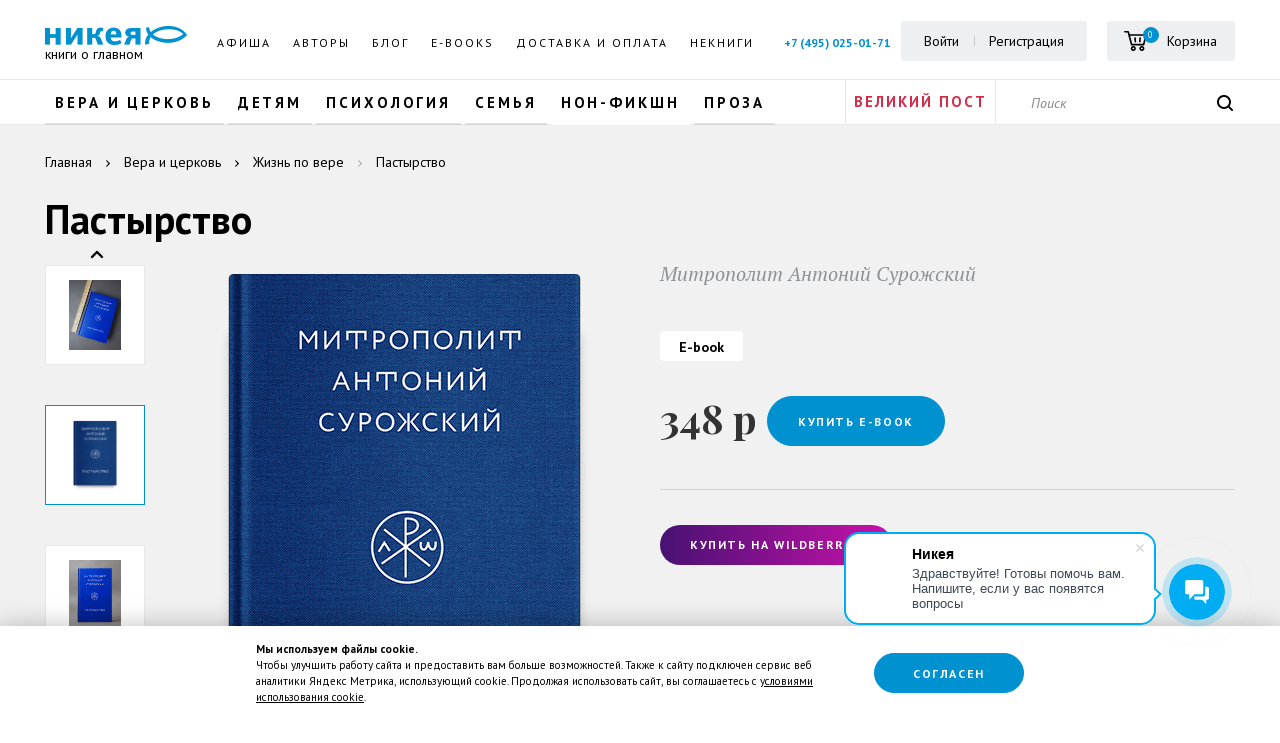

--- FILE ---
content_type: text/html; charset=UTF-8
request_url: https://nikeabooks.ru/catalog/book/pastyrstvo_3_izd/
body_size: 35208
content:
<!DOCTYPE html>
<!--[if IE 8 ]><html class="ie8" lang="ru" prefix="og: http://ogp.me/ns#"><![endif]-->
<!--[if IE 9 ]><html class="ie9" lang="ru" prefix="og: http://ogp.me/ns#"><![endif]-->
<!--[if gt IE 8]><!--><html lang="ru" prefix="og: http://ogp.me/ns#"><!--<![endif]-->
<head>
    <!--[if lte IE 8]>
    <script data-skip-moving=true src="js/html5shiv/html5shiv.min.js" type="text/javascript"></script>
    <![endif]-->
    <meta http-equiv="Content-Type" content="text/html; charset=UTF-8" />
<meta name="robots" content="index, follow" />
<meta name="keywords" content="книга Пастырство, никея, скачать, издательство, автор Митрополит Антоний Сурожский" />
<meta name="description" content="&#128216; Скачать книгу Пастырство в PDF, EPUB автора Митрополит Антоний Сурожский издательства «Никея». Купить в интернет-магазине по цене 580 р с доставкой по Москве и всей России в ПВЗ. ISBN 978-5-907307-04-9, 576 страниц, отзывы. Прочитать отрывок из книги. Заказывайте ☎ +7 (495) 025-01-71 " />
<link rel="canonical" href="https://nikeabooks.ru/catalog/book/pastyrstvo_3_izd/" />
<script data-skip-moving="true">(function(w, d, n) {var cl = "bx-core";var ht = d.documentElement;var htc = ht ? ht.className : undefined;if (htc === undefined || htc.indexOf(cl) !== -1){return;}var ua = n.userAgent;if (/(iPad;)|(iPhone;)/i.test(ua)){cl += " bx-ios";}else if (/Windows/i.test(ua)){cl += ' bx-win';}else if (/Macintosh/i.test(ua)){cl += " bx-mac";}else if (/Linux/i.test(ua) && !/Android/i.test(ua)){cl += " bx-linux";}else if (/Android/i.test(ua)){cl += " bx-android";}cl += (/(ipad|iphone|android|mobile|touch)/i.test(ua) ? " bx-touch" : " bx-no-touch");cl += w.devicePixelRatio && w.devicePixelRatio >= 2? " bx-retina": " bx-no-retina";if (/AppleWebKit/.test(ua)){cl += " bx-chrome";}else if (/Opera/.test(ua)){cl += " bx-opera";}else if (/Firefox/.test(ua)){cl += " bx-firefox";}ht.className = htc ? htc + " " + cl : cl;})(window, document, navigator);</script>


<link href="https://fonts.googleapis.com/css?family=PT+Sans:400,400i,700,700i&amp;subset=cyrillic,cyrillic-ext,latin-ext" type="text/css"  rel="stylesheet" />
<link href="https://fonts.googleapis.com/css?family=PT+Serif:400,400i,700,700i&amp;subset=cyrillic,cyrillic-ext,latin-ext" type="text/css"  rel="stylesheet" />
<link href="https://fonts.googleapis.com/css?family=Playfair+Display:400,400i,700,700i,900,900i&amp;subset=cyrillic,latin-ext" type="text/css"  rel="stylesheet" />
<link href="/bitrix/css/main/bootstrap.css?1656432960141508" type="text/css"  rel="stylesheet" />
<link href="/bitrix/js/ui/design-tokens/dist/ui.design-tokens.css?174653746826358" type="text/css"  rel="stylesheet" />
<link href="/bitrix/js/ui/fonts/opensans/ui.font.opensans.css?16673906962555" type="text/css"  rel="stylesheet" />
<link href="/bitrix/js/main/popup/dist/main.popup.bundle.css?176008571531694" type="text/css"  rel="stylesheet" />
<link href="/bitrix/css/main/themes/blue/style.css?1656432960386" type="text/css"  rel="stylesheet" />
<link href="/local/templates/nikea/components/bitrix/catalog/.default/bitrix/catalog.element/nikea.test/style.css?17419621398596" type="text/css"  rel="stylesheet" />
<link href="/local/templates/nikea/components/bitrix/catalog.top/.default/style.css?1656433079338" type="text/css"  rel="stylesheet" />
<link href="/local/templates/nikea/components/bitrix/catalog/.default/bitrix/catalog.element/nikea.test/themes/blue/style.css?16564330781509" type="text/css"  rel="stylesheet" />
<link href="/local/components/custom/review.add/templates/white_in_cart/style.css?1656433079557" type="text/css"  rel="stylesheet" />
<link href="/local/templates/nikea/components/bitrix/subscribe.form/.default/style.css?1656433078167" type="text/css"  rel="stylesheet" />
<link href="/local/templates/nikea/components/bitrix/catalog.section/slider_book/style.css?1656433079339" type="text/css"  rel="stylesheet" />
<link href="/local/templates/nikea/components/bitrix/system.pagenavigation/round_n/style.css?16564330792948" type="text/css"  rel="stylesheet" />
<link href="/local/templates/nikea/components/bitrix/menu/ul/style.css?1656433079195" type="text/css"  data-template-style="true"  rel="stylesheet" />
<link href="/local/templates/nikea/components/bitrix/menu/ul_ml_sub/style.css?16651542485348" type="text/css"  data-template-style="true"  rel="stylesheet" />
<link href="/local/components/custom/buy.1click/templates/.default/style.css?1656433079615" type="text/css"  data-template-style="true"  rel="stylesheet" />
<link href="/local/templates/nikea/template_styles.css?176426374721359" type="text/css"  data-template-style="true"  rel="stylesheet" />
<link href="/local/templates/nikea/css/external.css?165643307936637" type="text/css"  data-template-style="true"  rel="stylesheet" />
<link href="/local/templates/nikea/css/internal.css?1756991576281629" type="text/css"  data-template-style="true"  rel="stylesheet" />
<link href="/local/templates/nikea/css/proging.css?1656433079484" type="text/css"  data-template-style="true"  rel="stylesheet" />




<script type="extension/settings" data-extension="currency.currency-core">{"region":"ru"}</script>



<script data-skip-moving="true">
mindbox = window.mindbox || function() { mindbox.queue.push(arguments); };
mindbox.queue = mindbox.queue || [];
mindbox('create', {
    endpointId: 'nikeabooks-website-loyalty'
});</script>
<script data-skip-moving="true" src="https://api.mindbox.ru/scripts/v1/tracker.js" async></script>
<meta http-equiv="X-UA-Compatible" content="IE=edge">
<meta name="viewport" content="width=device-width, initial-scale=1.0">
<meta name="apple-mobile-web-app-capable" content="yes">
<meta name="mobile-web-app-capable" content="yes">
<meta name="theme-color" content="#ffffff">
<link rel="shortcut icon" type="image/png" href="/local/templates/nikea/img/favicon/favicon-32x32.png">
<link rel="apple-touch-icon" sizes="180x180" href="/local/templates/nikea/img/favicon/apple-touch-icon.png">
<link rel="icon" type="image/png" href="/local/templates/nikea/img/favicon/favicon-32x32.png" sizes="32x32">
<link rel="icon" type="image/png" href="/local/templates/nikea/img/favicon/favicon-16x16.png" sizes="16x16">
<link rel="manifest" href="/local/templates/nikea/img/favicon/manifest.json">
<link rel="mask-icon" href="/local/templates/nikea/img/favicon/safari-pinned-tab.svg" color="#5bbad5">
<link rel="preconnect" href="https://cdn.diginetica.net/">
<!-- Top.Mail.Ru counter --><noscript><div><img src="https://top-fwz1.mail.ru/counter?id=3490993;js=na" style="position:absolute;left:-9999px;" alt="Top.Mail.Ru" /></div></noscript><!-- /Top.Mail.Ru counter -->



<script type="text/javascript" data-skip-moving=true>
    var digiScript = document.createElement('script');
    digiScript.src = '//cdn.diginetica.net/7318/client.js';
    digiScript.defer = true;
    digiScript.async = true;
    document.head.appendChild(digiScript);
</script>

	<script data-skip-moving=true>
		dataLayer = [];
	</script>



<!-- Google Tag Manager -->
<!-- End Google Tag Manager -->


    <title>Пастырство Митрополит Антоний Сурожский купить книгу и скачать — Никея</title>

		<!-- Global site tag (gtag.js) - Google Analytics -->
				<noscript><img src="https://vk.com/rtrg?p=VK-RTRG-1858275-gXLWJ" style="position:fixed; left:-999px;" alt=""/></noscript>

		
	<meta name="yandex-verification" content="1e2a227c69e9e67d" />
	<meta name="yandex-verification" content="706887610289141b" />
	

<meta name="google-site-verification" content="kAXlEWFZhSRG01UIzg2rTdtYdJcDOUMLHfkUsMZBq2c" />


</head>
<body >

<!-- Google Tag Manager (noscript) -->
<noscript><iframe src="https://www.googletagmanager.com/ns.html?id=GTM-WZ3HTTB"
height="0" width="0" style="display:none;visibility:hidden"></iframe></noscript>
<!-- End Google Tag Manager (noscript) -->
<!-- Google Tag Manager (noscript) -->
<noscript><iframe src="https://www.googletagmanager.com/ns.html?id=GTM-WTMNKHH"
height="0" width="0" style="display:none;visibility:hidden"></iframe></noscript>
<!-- End Google Tag Manager (noscript) -->

<div id="panel"></div>
<div class="wrapper event-detail">
	<div class="site-top" id="site-top">
        <header class="site-header">
            <div class="site-header-top">
                <div class="container flex flex">
                    <a href="/" class="logo">
                        <img src="/local/templates/nikea/img/logo.png" alt="" loading='lazy'>
						<span class="logo-text">Книги о главном</span>
                    </a>
                        <ul class="nav-menu">
                    <li >
									<a href="/events/">Афиша</a>
				            </li>
                        <li >
									<a href="/persons/avtory/">Авторы</a>
				            </li>
                        <li >
									<a href="/blog/">Блог</a>
				            </li>
                        <li >
									<a href="/page/elknigi/">E-books</a>
				            </li>
                        <li >
									<a href="/about/delivery_payment/">Доставка и оплата</a>
				            </li>
                        <li class='onmobile'>
									<a href="/about/contacts/">Контакты</a>
				            </li>
                        <li >
									<a href="/catalog/neknigi/">Некниги</a>
				            </li>
                </ul>
                        <div class="right">
		<span class='hphone'><a href="tel:74950250171">+7 (495) 025-01-71</a></span>
                            <div class="login-block">
                                    <a href="" onclick="return false" data-toggle="modal" data-target="#login_modal" rel="nofollow">Войти</a>
                                    <!--a href="?register=yes&backurl=#CURRENT_URL#">Регистрация</a-->
                                    <a href="/register/" rel="nofollow">Регистрация</a>
                                </div>
                            
                            <div id="comp_d2799d0e77afdf53f4c49a3f6c8735f3"><div id="bx_basketFKauiI" style="display: inline-flex;"><!--'start_frame_cache_bx_basketFKauiI'--><div class="cart-block">
    <a href="/personal/cart/" class="cart-btn" rel="nofollow">
            <span>
            <svg class="icon icon-cart"><use xlink:href="#icon-cart"></use></svg>
            <small>
                0            </small>
        </span>
        <span class="cart-text">Корзина</span>
    </a>
</div>
<!--'end_frame_cache_bx_basketFKauiI'--></div>
</div>                        <div class="search-bottom">
                            <form action="/search/?where=iblock_1c_catalog" class="header_search">
                                <input name="q" value="" type="text" class="search-bottom-input" placeholder="Поиск">
				<input type="hidden" name="how" value="r" />
                                <button class="search-bottom-btn js"><svg class="icon icon-search"><use xlink:href="#icon-search"></use></svg></button>
                            </form>
                        </div>
                        <button class="icon icon-menu">
                            <span class="icon-bar"></span>
                            <span class="icon-bar"></span>
                            <span class="icon-bar"></span>
                        </button>
                    </div>
                </div>
            </div>
            <div class="site-header-bottom has-sale">
                <div class="container">
                    <div class="row">
                        <div class="flex">
                            <div class="col-sm-8 left">
                                                            
<ul class="nav-categories">


							<li class="flevel liitem parent"><a href="/catalog/vera-i-tserkov/" class="root-item">Вера и церковь</a>
				<span class='opn'></span>
				<ul class="root-item">
				
							<li class="liitem"><a href="/catalog/vera-i-tserkov/bibliya/" class="parent">Библия</a>
				<span class='opn'></span>
				<ul>
				
											<li class="liitem"><a href="/catalog/vera-i-tserkov/bibliya/bibliya-podarochnaya/" >Библия подарочная</a></li>
							
											<li class="liitem"><a href="/catalog/vera-i-tserkov/bibliya/bibliya-detskaya/" >Библия детская</a></li>
							
											<li class="liitem"><a href="/catalog/vera-i-tserkov/bibliya/bibliya-v-kozhanom-pereplete/" >Библия в кожаном переплете</a></li>
							
											<li class="liitem"><a href="/catalog/vera-i-tserkov/bibliya/vetkhiy-zavet/" >Ветхий Завет</a></li>
							
											<li class="liitem"><a href="/catalog/vera-i-tserkov/bibliya/novyy-zavet/" >Новый Завет</a></li>
							
			</ul></li>
							<li class="liitem"><a href="/catalog/vera-i-tserkov/evangelie/" class="parent">Евангелие</a>
				<span class='opn'></span>
				<ul>
				
											<li class="liitem"><a href="/catalog/vera-i-tserkov/evangelie/evangelie-na-tserkovno-slavyanskom-yazyke/" >Евангелие на церковно-славянском языке</a></li>
							
											<li class="liitem"><a href="/catalog/vera-i-tserkov/evangelie/evangelie-v-sinodalnom-perevode/" >Евангелие в синодальном переводе</a></li>
							
											<li class="liitem"><a href="/catalog/vera-i-tserkov/evangelie/tolkovaniya-na-evangelie/" >Толкования на Евангелие</a></li>
							
			</ul></li>
							<li class="liitem"><a href="/catalog/vera-i-tserkov/psaltir/" class="parent">Псалтирь</a>
				<span class='opn'></span>
				<ul>
				
											<li class="liitem"><a href="/catalog/vera-i-tserkov/psaltir/psaltir-na-tserkovnoslavyanskom-yazyke/" >Псалтирь на церковнославянском языке</a></li>
							
											<li class="liitem"><a href="/catalog/vera-i-tserkov/psaltir/psaltir-v-kozhanom-pereplete/" >Псалтирь в кожаном переплете</a></li>
							
			</ul></li>
											<li class="liitem"><a href="/catalog/vera-i-tserkov/tolkovanie-svyashchennogo-pisaniya/" >Толкование Священного Писания</a></li>
							
							<li class="liitem"><a href="/catalog/vera-i-tserkov/molitvoslovy-i-pomyanniki/" class="parent">Молитвословы и помянники</a>
				<span class='opn'></span>
				<ul>
				
											<li class="liitem"><a href="/catalog/vera-i-tserkov/molitvoslovy-i-pomyanniki/molitvoslovy-dlya-detey/" >Молитвословы для детей</a></li>
							
											<li class="liitem"><a href="/catalog/vera-i-tserkov/molitvoslovy-i-pomyanniki/pomyanniki/" >Помянники</a></li>
							
											<li class="liitem"><a href="/catalog/vera-i-tserkov/molitvoslovy-i-pomyanniki/karmannyy-molitvoslov/" >Карманный молитвослов</a></li>
							
											<li class="liitem"><a href="/catalog/vera-i-tserkov/molitvoslovy-i-pomyanniki/molitvoslovy-na-tserkovnoslavyanskom-yazyke/" >Молитвословы на церковнославянском языке</a></li>
							
											<li class="liitem"><a href="/catalog/vera-i-tserkov/molitvoslovy-i-pomyanniki/molitvoslovy-v-kozhanom-pereplete/" >Молитвословы в кожаном переплете</a></li>
							
											<li class="liitem"><a href="/catalog/vera-i-tserkov/molitvoslovy-i-pomyanniki/molitvoslov-na-russkom-yazyke/" >Молитвослов на русском языке</a></li>
							
											<li class="liitem"><a href="/catalog/vera-i-tserkov/molitvoslovy-i-pomyanniki/molitvoslov-krupnym-shriftom/" >Молитвослов крупным шрифтом</a></li>
							
			</ul></li>
											<li class="liitem"><a href="/catalog/vera-i-tserkov/bogosluzhenie/" >Богослужение</a></li>
							
											<li class="liitem"><a href="/catalog/vera-i-tserkov/velikiy-post/" >Великий пост</a></li>
							
							<li class="liitem"><a href="/catalog/vera-i-tserkov/zhitiya-pritchi-pateriki/" class="parent">Жития, притчи, патерики</a>
				<span class='opn'></span>
				<ul>
				
											<li class="liitem"><a href="/catalog/vera-i-tserkov/zhitiya-pritchi-pateriki/zhitiya-svyatykh/" >Жития святых</a></li>
							
											<li class="liitem"><a href="/catalog/vera-i-tserkov/zhitiya-pritchi-pateriki/pritchi/" >Притчи</a></li>
							
											<li class="liitem"><a href="/catalog/vera-i-tserkov/zhitiya-pritchi-pateriki/pateriki/" >Патерики</a></li>
							
											<li class="liitem"><a href="/catalog/vera-i-tserkov/zhitiya-pritchi-pateriki/zhizneopisaniya/" >Жизнеописания</a></li>
							
			</ul></li>
											<li class="liitem"><a href="/catalog/vera-i-tserkov/svyatye-ottsy/" >Святые отцы</a></li>
							
											<li class="liitem"><a href="/catalog/vera-i-tserkov/zhizn-po-vere/" >Жизнь по вере</a></li>
							
											<li class="liitem"><a href="/catalog/vera-i-tserkov/azy-pravoslaviya/" >Азы православия</a></li>
							
											<li class="liitem"><a href="/catalog/vera-i-tserkov/antoniy-surozhskiy/" >Антоний Сурожский</a></li>
							
											<li class="liitem"><a href="/catalog/vera-i-tserkov/paisiy-svyatogorets/" >Паисий Святогорец</a></li>
							
			</ul></li>
							<li class="flevel liitem parent"><a href="/catalog/detyam/" class="root-item">Детям</a>
				<span class='opn'></span>
				<ul class="root-item">
				
											<li class="liitem"><a href="/catalog/detyam/detyam-o-pravoslavii_1/" >Детям о православии</a></li>
							
											<li class="liitem"><a href="/catalog/detyam/dosug-s-detmi/" >Досуг с детьми</a></li>
							
											<li class="liitem"><a href="/catalog/detyam/zhitiya-svyatykh-dlya-detey/" >Жития святых для детей</a></li>
							
							<li class="liitem"><a href="/catalog/detyam/khudozhestvennaya-literatura/" class="parent">Художественная литература</a>
				<span class='opn'></span>
				<ul>
				
											<li class="liitem"><a href="/catalog/detyam/khudozhestvennaya-literatura/detskie-skazki/" >Детские сказки</a></li>
							
											<li class="liitem"><a href="/catalog/detyam/khudozhestvennaya-literatura/detskie-povesti-i-rasskazy/" >Детские повести и рассказы</a></li>
							
											<li class="liitem"><a href="/catalog/detyam/khudozhestvennaya-literatura/detskie-stikhi/" >Детские стихи</a></li>
							
											<li class="liitem"><a href="/catalog/detyam/khudozhestvennaya-literatura/pritchi-dlya-detey_1/" >Притчи для детей</a></li>
							
			</ul></li>
											<li class="liitem"><a href="/catalog/detyam/detskaya-bibliya/" >Детская Библия</a></li>
							
			</ul></li>
							<li class="flevel liitem parent"><a href="/catalog/psikhologiya/" class="root-item">Психология</a>
				<span class='opn'></span>
				<ul class="root-item">
				
											<li class="liitem"><a href="/catalog/psikhologiya/preodolenie-krizisa/" >Преодоление кризиса</a></li>
							
							<li class="liitem"><a href="/catalog/psikhologiya/psikhologiya-lichnosti/" class="parent">Психология личности</a>
				<span class='opn'></span>
				<ul>
				
											<li class="liitem"><a href="/catalog/psikhologiya/psikhologiya-lichnosti/razvitie-lichnosti/" >Развитие личности</a></li>
							
											<li class="liitem"><a href="/catalog/psikhologiya/psikhologiya-lichnosti/knigi-dlya-samopoznaniya/" >Книги для самопознания</a></li>
							
			</ul></li>
</ul></li>
							<li class="flevel liitem parent"><a href="/catalog/semya/" class="root-item">Семья</a>
				<span class='opn'></span>
				<ul class="root-item">
				
							<li class="liitem"><a href="/catalog/semya/vospitanie-detey/" class="parent">Воспитание детей</a>
				<span class='opn'></span>
				<ul>
				
											<li class="liitem"><a href="/catalog/semya/vospitanie-detey/vospitanie-malchikov/" >Воспитание мальчиков</a></li>
							
											<li class="liitem"><a href="/catalog/semya/vospitanie-detey/vospitanie-devochek/" >Воспитание девочек</a></li>
							
											<li class="liitem"><a href="/catalog/semya/vospitanie-detey/vospitanie-detey-ot-3-kh-let/" >Воспитание детей от 3-х лет</a></li>
							
											<li class="liitem"><a href="/catalog/semya/vospitanie-detey/vospitanie-detey-ot-0-i-do-goda/" >Воспитание детей от 0 и до года</a></li>
							
											<li class="liitem"><a href="/catalog/semya/vospitanie-detey/vospitanie-osobykh-detey/" >Воспитание особых детей</a></li>
							
											<li class="liitem"><a href="/catalog/semya/vospitanie-detey/vospitanie-priemnykh-detey/" >Воспитание приемных детей</a></li>
							
											<li class="liitem"><a href="/catalog/semya/vospitanie-detey/razvitie-rebenka/" >Развитие ребенка</a></li>
							
			</ul></li>
											<li class="liitem"><a href="/catalog/semya/muzhchina-i-zhenshchina/" >Мужчина и женщина</a></li>
							
											<li class="liitem"><a href="/catalog/semya/materinstvo/" >Материнство</a></li>
							
											<li class="liitem"><a href="/catalog/semya/ottsovstvo/" >Отцовство</a></li>
							
											<li class="liitem"><a href="/catalog/semya/beremennost/" >Беременность</a></li>
							
			</ul></li>
											<li class="flevel liitem"><a href="/catalog/non-fikshn/" class="root-item">Нон-фикшн</a></li>
							
							<li class="flevel liitem parent"><a href="/catalog/proza/" class="root-item">Проза</a>
				<span class='opn'></span>
				<ul class="root-item">
				
							<li class="liitem"><a href="/catalog/proza/dokumentalnaya-proza-i-memuary/" class="parent">Документальная проза и мемуары</a>
				<span class='opn'></span>
				<ul>
				
											<li class="liitem"><a href="/catalog/proza/dokumentalnaya-proza-i-memuary/avtobiografii/" >Автобиографии</a></li>
							
			</ul></li>
											<li class="liitem"><a href="/catalog/proza/dukhovnaya-i-svyashchennicheskaya-proza/" >Духовная и священническая проза</a></li>
							
											<li class="liitem"><a href="/catalog/proza/klassicheskaya-literatura/" >Классическая литература</a></li>
							
											<li class="liitem"><a href="/catalog/proza/sovremennaya-literatura/" >Современная литература</a></li>
							
											<li class="liitem"><a href="/catalog/proza/romany/" >Романы</a></li>
								</ul></li></ul>
                                                        </div>
                            <div class="col-sm-1 sale-block-header sale-block-header-contcustom">


<a href="/catalog/vera-i-tserkov/velikiy-post/" title="Рождество" style="padding: 0 5px; text-wrap: nowrap;">Великий пост</a>

</div>                            <div class="col-sm-3 right">
                                <div class="search-bottom">
                                    <form action="/search/?where=iblock_1c_catalog" class="header_search">
                                        <input name="q" value="" type="text" class="search-bottom-input" placeholder="Поиск">
					<input type="hidden" name="how" value="r" />
                                        <button class="search-bottom-btn js"><svg class="icon icon-search"><use xlink:href="#icon-search"></use></svg></button>
                                    </form>
                                </div>
                            </div>
                        </div>
                    </div>
                </div>
            </div>
        </header>
        <div class="mobile-menu">
            <div class="mobile-menu-main append-menu"></div>
                <div class="col-sm-1 sale-block-header sale-block-header-contcustom">


<a href="/catalog/vera-i-tserkov/velikiy-post/" title="Рождество" style="padding: 0 5px; text-wrap: nowrap;">Великий пост</a>

</div>		<div class='hphone col-sm-1 sale-block-header'><a href="tel:74950250171">+7 (495) 025-01-71</a></div>
			<div class="mobile-menu-bottom append-sale-cart append-login-block"></div>

        </div>
        <div class="site-header-fixed">
            <div class="container flex">
                <a href="/" class="logo"><img src="/local/templates/nikea/img/logo.png" alt="" loading='lazy'></a>
                <div class="append-categories"></div>
                <div class="right append-cart">
		<span class='hphone'><a href="tel:74950250171">+7 (495) 025-01-71</a></span>
                    <div class="search-bottom">
                        <form action="/search/?where=iblock_1c_catalog" class="header_search">
                            <input name="q" value="" type="text" class="search-bottom-input" placeholder="Поиск">
			    <input type="hidden" name="how" value="r" />
                            <button class="search-bottom-btn js"><svg class="icon icon-search"><use xlink:href="#icon-search"></use></svg></button>
                        </form>
                    </div>
                </div>
            </div>
        </div>
		                        <div class="site-header-detail">
                <a href="/" class="logo"><div class="logoleft"></div><img src="/local/templates/nikea/img/logo.png" alt="" loading='lazy'></a>
				<div class="container flex">
                    <div class="detail-fixed__main">
                        <div class="thumb"><img src="/upload/iblock/a09/a094d152d07161fa5eeaf18574a21281.png" alt=""></div>
                        <div class="info">
							<p class="title">Пастырство</p><div class="author"><a href="/persons/avtory/4825/">Митрополит Антоний Сурожский</a></div></div>
                    </div>
                    <div class="detail-fixed__info"><span itemprop="offers" itemscope itemtype="http://schema.org/Offer" class="price" id="offer_price_top"><span class="price-main">348 р</span></span><a
														id="add2basket_btn"
														href=""
														data-id="8828"
														data-toggle="modal"
														data-target="#one_click_ebook"
														data-action="buy1click"
														class="add2basket_btn btn btn-primary buy1click "
														onclick="return false">Купить E-book
													</a></div>
                </div>                <div class="right append-cart"></div>
            </div>
                <span itemscope itemtype="http://schema.org/Product">
	<div class="content-page bg-gray js-detail-block" >
		<div class="container" >
            <ul class="breadcrumbs detail" itemscope itemtype="http://schema.org/BreadcrumbList">
                <li itemprop="itemListElement" itemscope itemtype="http://schema.org/ListItem"><a itemprop="item" onclick="void(0);" href="/"><span itemprop="name">Главная</span></a><meta itemprop="position" content="1"/></li><li itemprop="itemListElement" itemscope itemtype="http://schema.org/ListItem"><a itemprop="item" onclick="void(0);" href="/catalog/vera-i-tserkov/"><span itemprop="name">Вера и церковь</span></a><meta itemprop="position" content="2"/></li><li itemprop="itemListElement" itemscope itemtype="http://schema.org/ListItem"><a itemprop="item" onclick="void(0);" href="/catalog/vera-i-tserkov/zhizn-po-vere/"><span itemprop="name">Жизнь по вере</span></a><meta itemprop="position" content="3"/></li><li itemprop="itemListElement" itemscope itemtype="http://schema.org/ListItem"><a itemprop="item" onclick="void(0);" href="#"><span itemprop="name">Пастырство</span></a><meta itemprop="position" content="4"/></li>            </ul>
				                                        <h1 class="book-detail__name">Пастырство</h1>
                    <p class="book-detail__authors hidden-md hidden-lg">
										<a href="/persons/avtory/4825/" class="book-detail__authors">
					Митрополит Антоний Сурожский				</a>
						                    </p>
			                    <div class="row">
                        <div class="book-detail">
                            <div class="col-xs-12 col-sm-6 col-md-6 book-detail__left loader-container active">
                                <div class="bg-gray loader"></div>
                                <div class="slider slider-book-detail__thumb">
                                    									                                        										<div class="item"><img src="/upload/iblock/a09/a094d152d07161fa5eeaf18574a21281.png" alt="Пастырство" title="Пастырство" data-fthumb="true"></div>
										                                        										<div class="item"><img src="/upload/resize_cache/iblock/b92/570_400_0/b921ce7265119c55498460255f7ada82.jpg" alt="Пастырство" title="Пастырство" ></div>
										                                        										<div class="item"><img src="/upload/resize_cache/iblock/2c8/570_400_0/2c85b91b269e644ccb6a3e90b872161f.jpg" alt="Пастырство" title="Пастырство" ></div>
										                                        										<div class="item"><img src="/upload/resize_cache/iblock/33e/570_400_0/33e6a2e5c914314908ae83e7218a534b.jpg" alt="Пастырство" title="Пастырство" ></div>
										                                        										<div class="item"><img src="/upload/resize_cache/iblock/e47/570_400_0/e476d09126ef111b60a0f50822789581.jpg" alt="Пастырство" title="Пастырство" ></div>
										                                        										<div class="item"><img src="/upload/resize_cache/iblock/263/570_400_0/263278a66e835fa3027a231dbfb94d19.jpg" alt="Пастырство" title="Пастырство" ></div>
										                                        										<div class="item"><img src="/upload/resize_cache/iblock/877/570_400_0/8776c34553a557618a93af9217140bb6.jpg" alt="Пастырство" title="Пастырство" ></div>
										                                        										<div class="item"><img src="/upload/resize_cache/iblock/985/570_400_0/9858175b06045a078bdfae874afef7a1.jpg" alt="Пастырство" title="Пастырство" ></div>
										                                        										<div class="item"><img src="/upload/resize_cache/iblock/f74/570_400_0/f749a58e93750c54c6872d736b44d7f2.jpg" alt="Пастырство" title="Пастырство" ></div>
										                                        										<div class="item"><img src="/upload/resize_cache/iblock/a79/570_400_0/a79ce1bc10d54a70f2cafc83f49c4e7e.jpg" alt="Пастырство" title="Пастырство" ></div>
										                                        										<div class="item"><img src="/upload/resize_cache/iblock/6fe/570_400_0/6fe9306186d8da8b98a1b6a554c790a2.jpg" alt="Пастырство" title="Пастырство" ></div>
										                                        										<div class="item"><img src="/upload/resize_cache/iblock/ce1/570_400_0/ce147c3166f95d66123266846a0b6662.jpg" alt="Пастырство" title="Пастырство" ></div>
										                                </div>
                                <div class="slider slider-book-detail__main ">
																			<div class="item"><img itemprop="image" src="/upload/iblock/a09/a094d152d07161fa5eeaf18574a21281.png" alt="Пастырство" title="Пастырство"></div>
																			<div class="item"><img itemprop="image" src="/upload/resize_cache/iblock/b92/570_400_0/b921ce7265119c55498460255f7ada82.jpg" alt="Пастырство" title="Пастырство"></div>
																			<div class="item"><img itemprop="image" src="/upload/resize_cache/iblock/2c8/570_400_0/2c85b91b269e644ccb6a3e90b872161f.jpg" alt="Пастырство" title="Пастырство"></div>
																			<div class="item"><img itemprop="image" src="/upload/resize_cache/iblock/33e/570_400_0/33e6a2e5c914314908ae83e7218a534b.jpg" alt="Пастырство" title="Пастырство"></div>
																			<div class="item"><img itemprop="image" src="/upload/resize_cache/iblock/e47/570_400_0/e476d09126ef111b60a0f50822789581.jpg" alt="Пастырство" title="Пастырство"></div>
																			<div class="item"><img itemprop="image" src="/upload/resize_cache/iblock/263/570_400_0/263278a66e835fa3027a231dbfb94d19.jpg" alt="Пастырство" title="Пастырство"></div>
																			<div class="item"><img itemprop="image" src="/upload/resize_cache/iblock/877/570_400_0/8776c34553a557618a93af9217140bb6.jpg" alt="Пастырство" title="Пастырство"></div>
																			<div class="item"><img itemprop="image" src="/upload/resize_cache/iblock/985/570_400_0/9858175b06045a078bdfae874afef7a1.jpg" alt="Пастырство" title="Пастырство"></div>
																			<div class="item"><img itemprop="image" src="/upload/resize_cache/iblock/f74/570_400_0/f749a58e93750c54c6872d736b44d7f2.jpg" alt="Пастырство" title="Пастырство"></div>
																			<div class="item"><img itemprop="image" src="/upload/resize_cache/iblock/a79/570_400_0/a79ce1bc10d54a70f2cafc83f49c4e7e.jpg" alt="Пастырство" title="Пастырство"></div>
																			<div class="item"><img itemprop="image" src="/upload/resize_cache/iblock/6fe/570_400_0/6fe9306186d8da8b98a1b6a554c790a2.jpg" alt="Пастырство" title="Пастырство"></div>
																			<div class="item"><img itemprop="image" src="/upload/resize_cache/iblock/ce1/570_400_0/ce147c3166f95d66123266846a0b6662.jpg" alt="Пастырство" title="Пастырство"></div>
									                                </div>
                            </div>
                            <div class="col-xs-12 col-sm-6 col-md-6 book-detail__right">
				<div style="display:none" itemprop="name"  class="book-detail__name hidden-xs hidden-sm" data-nameid="8541">Пастырство</div>
								<span style="display:none;" class="author_name">Митрополит Антоний Сурожский</span>
								<span style="display:none;" class="section_name">Жизнь по вере</span>
								<span style="display:none;" class="id_item">8541</span>
								<span style="display:none;" class="list_layer"></span>
                                <p class="book-detail__authors hidden-xs hidden-sm">
																											<a href="/persons/avtory/4825/" class="book-detail__authors">
											Митрополит Антоний Сурожский										</a>
																									</p>
																




																											<div class="book-detail__switch">
																																
																							<label class="switch">
													<input
															type="radio"
															name="type_book"
															onchange="changeOffer(8828, '<span class=&quot;price-main&quot;>348 р</span>', 'E-book', '348');"
															checked													>
													<span class="switch-text">E-book</span>
												</label>
																					</div>
																		<div class="book-detail__main" >
																																													
																								<span itemprop="offers" itemscope itemtype="http://schema.org/Offer" class="price" id="offer_price">
													<meta itemprop="priceCurrency" content="RUB">
													<span itemprop="price" style="display:none;">348</span>
																																							<span class="price-main">348 р</span>
													<link itemprop="availability" href="http://schema.org/InStock">
												</span>
																								
																																						<a
														id="add2basket_btn"
														href=""
														data-id="8828"
														data-toggle="modal"
														data-target="#one_click_ebook"
														data-action="buy1click"
																												class="add2basket_btn btn btn-primary buy1click "
														onclick="return false">
														Купить E-book													</a>
																								
												
																						
																			</div>
								
																<div class="wb_oz_but">
																			<a class="wb_btn btn" target="_blank" href="https://www.wildberries.ru/catalog/100199482/detail.aspx" onclick="try{yaCounter51116843.reachGoal('wberry_click');}catch{}">Купить на Wildberries</a>
																										</div>
								
								
								
												
                                <div class="book-detail__footer">

									

                                    				    <div class="delivars_wrap">
<div class="delivars">
<div class="delivars_header">Варианты доставки:</div>
    
    <div class="delivars_tabs_wrapper">
		<ul class="deli_tabs">
			<li data-id="de1" class="active">ПВЗ</li>
			<li data-id="de2">Курьер</li>
			<li data-id="de3">Пятёрочка</li>
		</ul>
		
    	<div class="delitab active" data-id="de1">
		Доставляем заказы по всей России в пункты выдачи (ПВЗ). Также действует бесплатная доставка в ПВЗ 16 городов при заказе от 2000 руб. Подробнее о доставке — "<a href="/about/delivery_payment/">Доставка и оплата</a>".
    	</div>
    	<div class="delitab de2" data-id="de2">
		Курьерская доставка выполняется в 78 регионах России и охватывает 100% городских жителей.
    	</div>
    	<div class="delitab de3" data-id="de3">
		Доставляем заказы по всей России в пункты выдачи Пятёрочки (ПВЗ). Также действует бесплатная доставка в ПВЗ 16 городов при заказе от 2000 руб. Подробнее о доставке — "<a href="/about/delivery_payment/">Доставка и оплата</a>".
    	</div>
	</div>
    
    
    <div class="delivars_free">Бесплатная доставка <a>в ПВЗ 16 городов</a> при заказе от 2000р.</div>
</div>
</div>

<style>
.delivars{
    max-width: 460px;
    padding: 15px;
    min-height: 98px;
    background: #fff;
    border-radius: 5px;
	box-shadow: 0px 20px 40px rgb(0 0 0 / 10%);
}
.delivars_header{
    margin-left: 5px;
    font-size: 14px;
    color: #333;

	font-family: "PT Sans", sans-serif;
    font-weight: 700;
    font-size: 18px;
    line-height: 30px;
    text-transform: uppercase;
    letter-spacing: 2px;
}
.delivars_tabs_wrapper{
    margin-left: 0px;
    margin-right: 0px;
}
.delivars_free{
	font-size: 12px;
    color: #000;
    text-align: center;
	margin-top:15px;
}
.delivars_free a{font-size: 12px;}

.delivars a{
    border-bottom: 1px dotted #337ab7;
    color: #337ab7;
	cursor: pointer;
}
.delivars a:hover {
    border-color: #0091d0;
    color: #0091d0;
}
.delitab{ display:none; text-align: justify; min-height: 50px; }
.delitab.active{ display:block; }

/*.deli_tabs{
	margin-bottom:15px;
}
.deli_tabs li{
	display: inline-block;
	width: calc(33% - 9px);
    text-align: center;
	margin: 10px 10px 0px;
    border-bottom: 1px solid lightgrey;
	font-weight: 700;
	letter-spacing: 1px;
	box-shadow: 0px 20px 40px rgb(0 0 0 / 10%);
	cursor: pointer;
	transition: all 0.3s ease;
}
.deli_tabs li:first-child,
.deli_tabs li:last-child{
	margin-right:0;
	margin-left:0;
}


.deli_tabs li:hover,
.deli_tabs li.active{
	color:#279fcf;
	border-color:#279fcf;
	box-shadow: 0px 20px 40px rgb(0 0 0 / 15%);
}*/

/*---*/
.deli_tabs{
	margin-bottom:15px;
	display: flex;
	flex-wrap: nowrap;
	justify-content: space-between;
	gap: 10px;
}
.deli_tabs li{
    border-bottom: 1px solid lightgrey;
	font-weight: 700;
	letter-spacing: 1px;
	box-shadow: 0px 20px 40px rgb(0 0 0 / 10%);
	cursor: pointer;
	transition: all 0.3s ease;	
	text-align: center;
	flex:1;
}
.deli_tabs li:hover,
.deli_tabs li.active{
	color:#279fcf;
	border-color:#279fcf;
	box-shadow: 0px 20px 40px rgb(0 0 0 / 15%);
}
@media (min-width: 760px) and (max-width: 835px){
	.deli_tabs li:first-child{
		max-width: 68px;
	}
}
@media (max-width: 398px){
	.deli_tabs li:first-child{
		max-width: 68px;
	}
}
@media (max-width: 360px){
	.deli_tabs li:first-child{
		max-width: 50px;
	}
}
@media (max-width: 343px){
	.deli_tabs li:nth-child(2){
		max-width: 70px;
	}
}
@media (max-width: 305px){
	.deli_tabs{
		gap: 2px;
	}
}
/*---*/

.book-detail__main .subsc_but_wrap{padding:0;}
.book-detail__main .subsc_but_wrap,
.book-detail__main .subsc_but_wrap > .btn{
	margin:0; 
}

@media (max-width: 1199px){
	.book-detail__main .subsc_but_wrap,
	.book-detail__main .subsc_but_wrap > .btn{
		margin:0 !important; 
	}
}
@media (max-width: 759px){
	.book-detail__main .subsc_but_wrap{ width:100%; }
}

.book-detail__main .notavail ~ .whatsapp_but{display:none;}

@media (min-width: 760px){
	.book-detail__main{
		min-height: 308px;
		align-items: flex-start;
	}
}

@media (min-width: 992px){
	.book-detail__main{
		min-height: unset;
		align-items: unset;
	}
}

@media (min-width: 807px){
	.book-detail__main .notavail ~ .btn{
		margin: 15px 0 0 0;
	}
}
@media (max-width: 807px){
	.book-detail__right .book-detail__availability.notavail{
		padding-left:0;
	}
	.book-detail__main .notavail ~ .btn{
		margin: 15px 0 0 0;
	}
}

.book-detail__right .book-detail__availability{
	margin-top: 14px;
	line-height: 53px;
}

@media (max-width: 1279px){
	.delivars_wrap{
		top: 80px;
    	margin-top: -80px;
    	position: relative;
	}
}

@media (max-width: 759px){
	.delivars { margin: 0 auto; }
	.delivars_wrap{
		top: 40px;
    	margin-top: -40px;
    	position: relative;

		margin-left: auto;
    	margin-right: auto;
	}
	.book-detail__footer{
		background-color: unset;
		padding:0 15px;
	}
}

.whatsapp_but{
	letter-spacing: normal;
    background: #40C351;
    border: 1px solid #40C351;
	margin-right:0;
	padding-left: 20px;
    padding-right: 0;
	margin-right: 0 !important;
	margin-left: 0 !important;
}
.whatsapp_but:hover{
    background: #075E54;
    border: 1px solid #075E54;
}
.whatsapp_but a{ font-size: 12px; }
.whatsapp_but span{
    color: #fff;
    line-height: 20px;
    font-weight: 700;
    letter-spacing: 1.6px;
}
.whatsapp_but img{margin-top: -5px;}

.book-detail__main > span,
.book-detail__main > .btn{
	margin-top:15px;
}

.book-detail__main #add2basket_btn[data-action=buy1click] {
	margin: 15px 10px 0;
}


@media (max-width: 1199px){
	.book-detail__main .price {
		width: auto;
		margin-bottom: 0;
	}
	.book-detail__main .btn {
		margin: 15px 30px 0 30px;
	}
}

@media (max-width: 759px){
	.book-detail__main .price {
		width: 100%;
		margin-bottom: 30px;
	}
	.book-detail__main #add2basket_btn {
		margin-left: calc(50% - 64px) !important;
	}
	.book-detail__main #add2basket_btn[data-action=buy1click] {
		margin-left: calc(50% - 84px) !important;
	}
	.book-detail__main .whatsapp_but {
		margin-left: calc(50% - 115px) !important;
	}
}

@media (max-width: 759px){
	.book-detail__excerpt{
		position: relative;
    	left: calc(50% - 100px);
	}
}

#FreeDeliveryWnd .modal-title span{
	color: #279fcf;
}
#FreeDeliveryWnd .modal-body ul{
	columns: 2;
	-webkit-columns: 2;
	-moz-columns: 2;
}
@media (max-width: 480px){
	#FreeDeliveryWnd .modal-body ul{
		columns: 1;
		-webkit-columns: 1;
		-moz-columns: 1;
	}
}
</style>

<div class="modal fade small" id="FreeDeliveryWnd" role="dialog">
	<div class="modal-dialog">
		<div class="modal-content">
			<div class="modal-header">
				<h5 class="modal-title"></h5>
				<div class="modal-subtitle"></div>
				<button type="button" class="modal-close" data-dismiss="modal"></button>
			</div>
			<div class="modal-body">
			</div>
			<div class="modal-footer" id="FreeDeliveryWnd_footer">
			</div>
		</div>
	</div>
</div>
                                </div>
                            </div>
                        </div>
                    </div>
                </div>
            </div>
            <div class="indent-80 hidden-xs"></div>
            <div class="indent-80 hidden-xs"></div>
                        <div>
                <div class="border-b hidden-xs">
                    <div class="container container-mini">
                        <ul class="tab-nav primary">
							<li class="active"><a id="description_tab" href="#tab1" data-toggle="tab"><span>Описание</span></a></li>
															<li><a href="#tab4" data-toggle="tab" class="get_bprev"><span>Полистать книгу</span></a></li>
																						<li><a href="#tab2" data-toggle="tab"><span>Об авторе</span></a></li>
																														<li><a href="#tab3" id="reviews_tab" data-toggle="tab"><span>Оставить отзыв</span></a></li>
							                        </ul>
                    </div>
                </div>
                <div class="widget-top-indent tab-content detail">
                    <div class="container container-mini">
                        <div id="tab1" class="tab-pane fade in active book-detail__tab toggle-container">
                            <h3 class="book-detail__h3">Описание</h3>
                            <div class="book-detail__description" itemprop="description"><p>
	 «Пастырство» — сборник выступлений и проповедей митрополита Сурожского Антония (Блума), посвященных теме священнического служения.
</p>
<p>
	 Те, кому посчастливилось общаться с митрополитом Антонием, свидетельствуют, что он обладал невероятно чутким сердцем, удивительной способностью сострадать и проникаться человеческой бедой. К нему часто приходили за мудрым советом, добрым словом или молитвенной поддержкой, и владыка всегда был рад уделить свое время ближнему. Пастырское служение было не просто одной из граней его жизни. Это и была его жизнь — подлинная любовь ко Христу и жертвенная забота о своей пастве.&nbsp;&nbsp;
</p>
<p>
	 В своих беседах и проповедях митрополит Антоний часто уделял внимание «пастырской» теме. В этой книге собраны его самые глубокие и ёмкие слова, обращенные не только к тем, что выбрал для себя путь служения Церкви и людям. Его наставления будут полезны и простым мирянам, желающим получше узнать, чем живет священник, какое множество забот его окружает и каково это — каждый день, «без выходных и перерывов на обед» вести людей к Богу.
</p>
<p style="text-align: center;">
 <img src="/upload/medialibrary/42a/42a137e4e793b450943860c1dfbda6ee.jpg" title="Пастырство" alt="Пастырство"><br>
</p>
 <big>
В книге вы найдете: </big><br>
 <br>
<ul>
	<li>
	<p>
		 беседы и радиовыступления митрополита Антония Сурожского о пастырском служении и духовничестве;
	</p>
 </li>
	<li>
	<p>
		 слова напутствия, произнесенные владыкой на рукоположении отца Михаила Фортунато и других известных священников зарубежной православной Церкви;
	</p>
 </li>
	<li>
	<p>
		 проповеди о таинстве покаяния, грехе и целительном значении исповеди.&nbsp;
	</p>
 </li>
</ul>
 <big>
Кому будет интересно это издание: </big><br>
 <br>
<ul>
	<li>
	<p>
		 студентам духовных школ и семинарий, которые видят свое призвание в священническом служении;
	</p>
 </li>
	<li>
	<p>
		 пастырям, которые нуждаются в живительном и вдохновляющем напутствии на избранном ими поприще;
	</p>
 </li>
	<li>
	<p>
		 мирянам, желающим осмыслить ценность и тернистость пастырского пути;
	</p>
 </li>
	<li>
	<p>
		 всем, интересующимся наследием митрополита Антония.
	</p>
 </li>
</ul>
 <big>
5 причин купить книгу «Пастырство»: </big><br>
 <br>
<ol>
	<li>
	<p>
		 новое издание бесед и устных выступлений митрополита Антония Сурожского;
	</p>
 </li>
	<li>
	<p>
		 тема пастырского служения — одна из ключевых в церковной повестке, и книга владыки Антония станет хорошим подспорьем и окрыляющей поддержкой для тех, кто решил встать на этот путь;&nbsp;
	</p>
 </li>
	<li>
	<p>
		 глубокое содержание и простота изложения — визитная карточка выступлений владыки Антония;
	</p>
 </li>
	<li>
	<p>
		 сложные духовные и богословские вопросы раскрываются за счет ярких примеров из повседневной жизни;
	</p>
 </li>
	<li>
	<p>
		 автор — один из самых известных проповедников XX века, чье наследие не теряет своей актуальности и в наше время.
	</p>
 </li>
</ol></div>

														<div class="book-detail__info toggle-text">
								<h4 class="full">О книге</h4>
								<ul>
																		<li><span style="font-weight: bold;">Год издания:</span> 2020</li>
																											<li><span style="font-weight: bold;">Страниц:</span> 576 стр.</li>
																		<li><span style="font-weight: bold;">Формат:</span> 84X108/32</li>
																	</ul>
								<ul>
																		<li><span style="font-weight: bold;">Обложка:</span> ТВЁРДАЯ</li>
																												<li><span style="font-weight: bold;">Бумага:</span> офсетная</li>
																		<li><span style="font-weight: bold;">ISBN:</span> 978-5-907307-04-9</li>
								</ul>
								<ul>
																		<li><span style="font-weight: bold;">Рекомендовано к публикации Издательским Советом РПЦ ИС 11-115-1650</span></li>
																										</ul>
							</div>
							
																					                            						</div>

													<div id="tab4" class="tab-pane fade book-detail__tab">
								<noindex>
								<div class="get_bprev hide_bprev btn btn-primary">Полистать книгу</div>
								<div class='bprev' id="pdfView"></div>
																																																		</noindex>
							</div>
						
													<div id="tab2" class="tab-pane fade book-detail__tab">
								<h3 class="book-detail__h3">Об авторе</h3>
																								<p>
	 Голос православия в XX в. С его бесед очень многие начинали свой путь ко Христу, в Православную Церковь.
</p>								
																																<div class="abooksh">Другие книги автора:&nbsp;<a href="#" class="hidden-sm hidden-lg hidden-md toggleabooks btn btn-primary">(посмотреть)</a></div>

								<div class="indent-20"></div>
								<div class='author_books'>
									    <div class="indent-20"></div>
    <div class="book-container">
                                                                                
            <div class="item book-item" 
            data-category="Антоний Сурожский" 
		data-position="0" 
		data-brand="Митрополит Антоний Сурожский" 
		data-list="personal" 
            id="bx_2662763187_17499_bd6a5a4ea2f972d3be6a69692dd03457" data-id="book_17499">
                <div class="book-item-content">
                                        <div class="thumb">
                        <a onclick="void(0);" href="/catalog/book/zhivoy-simvol-very/">
                                                            <img
                                        data-src="/upload/resize_cache/iblock/b87/300_300_1/xc5y6qbwz0vj7kvixvm28j2vipv3d2fi.png"
                                        alt="Живой Символ веры"
                                        title="Живой Символ веры"
                                >
                                                    </a>
                                        <span class="book_f" alt="Есть бумажная версия">Бумажная</span>                        						                    </div>                    
                    <ul class="label-list"><li class="label-item _hit">хит</li></ul>                    <a href="/catalog/book/zhivoy-simvol-very/" class="title">Живой Символ веры</a>
                                        <p class="author">                                                                                                        <a class="author" href="/persons/avtory/4825/">Митрополит Антоний Сурожский</a>
                                                                                            </p>
                                                            <span class="price">
                                                                            <span class="price-main">760 р</span>
                                            </span>                            
                    <span class="price eb">
                                                <span class="price-main"></span>
                    </span>
                </div>
                                                                                        <a href="javascript:void(0);" class="btn btn-primary book-item-cart" onclick="add2basket(this, 17499)">
                        В корзину                    </a>
                                                                </div>
                                                                                                                                                                                                                                                                    
            <div class="item book-item" 
            data-category="Антоний Сурожский" 
		data-position="1" 
		data-brand="Митрополит Антоний Сурожский" 
		data-list="personal" 
            id="bx_2662763187_17487_47f9a11bbec53337b5bc4a92e419e586" data-id="book_17586">
                <div class="book-item-content">
                                        <div class="thumb">
                        <a onclick="void(0);" href="/catalog/book/o-prizvanii-cheloveka-besedy/">
                                                            <img
                                        data-src="/upload/resize_cache/iblock/5ae/300_300_1/u87sl5ajjcy7x1d00t7nwi9uo2vmemx1.png"
                                        alt="О призвании человека. Беседы"
                                        title="О призвании человека. Беседы"
                                >
                                                    </a>
                                        <span class="ebook_f" alt="Есть электронная версия">E-book</span><span class="book_f" alt="Есть бумажная версия">Бумажная</span>                        						                    </div>                    
                    <ul class="label-list"><li class="label-item _new">новинка</li></ul>                    <a href="/catalog/book/o-prizvanii-cheloveka-besedy/" class="title">О призвании человека. Беседы</a>
                                        <p class="author">                                                                                                        <a class="author" href="/persons/avtory/4825/">Митрополит Антоний Сурожский</a>
                                                                                            </p>
                                                            <span class="price">
                                                                            <span class="price-main">790 р</span>
                                            </span>                            
                    <span class="price eb">
                                                <span class="price-main">474 р</span>
                    </span>
                </div>
                                                                                                                    <a
                            id="add2basket_btn"
                            href="javascript:void(0);"
                            data-id="17587"
                            data-bid="17586"
                            data-toggle="modal"
                            data-target="#one_click_ebook"
                            data-action="buy1click"
			                            class="btn btn-primary buy1click book-item-cart"
                            onclick="return false">
                                В корзину                        </a>
                                                                </div>
                                                                                                                                                                                                                                                                    
            <div class="item book-item" 
            data-category="Жизнь по вере" 
		data-position="2" 
		data-brand="Митрополит Антоний Сурожский" 
		data-list="personal" 
            id="bx_2662763187_15996_21107f8958f14b7b196e4831f06f68e0" data-id="book_15997">
                <div class="book-item-content">
                                        <div class="thumb">
                        <a onclick="void(0);" href="/catalog/book/ne-mogu-gospodi-zhit-bez-tebya-kniga-o-molitve/">
                                                            <img
                                        data-src="/upload/resize_cache/iblock/ccd/300_300_1/13pp2t4rktfd89m79pfgtbe84wajp2dm.png"
                                        alt="Не могу, Господи, жить без Тебя! Книга о молитве"
                                        title="Не могу, Господи, жить без Тебя! Книга о молитве"
                                >
                                                    </a>
                                        <span class="ebook_f" alt="Есть электронная версия">E-book</span><span class="book_f" alt="Есть бумажная версия">Бумажная</span>                        						                    </div>                    
                    <ul class="label-list"></ul>                    <a href="/catalog/book/ne-mogu-gospodi-zhit-bez-tebya-kniga-o-molitve/" class="title">Не могу, Господи, жить без Тебя! Книга о молитве</a>
                                        <p class="author">                                                                                                        <a class="author" href="/persons/avtory/4825/">Митрополит Антоний Сурожский</a>
                                                                                            </p>
                                                            <span class="price">
                                                                            <span class="price-main">680 р</span>
                                            </span>                            
                    <span class="price eb">
                                                <span class="price-main">408 р</span>
                    </span>
                </div>
                                                                                                                    <a
                            id="add2basket_btn"
                            href="javascript:void(0);"
                            data-id="15998"
                            data-bid="15997"
                            data-toggle="modal"
                            data-target="#one_click_ebook"
                            data-action="buy1click"
			                            class="btn btn-primary buy1click book-item-cart"
                            onclick="return false">
                                В корзину                        </a>
                                                                </div>
                                                                                                                                                                                                                                                                    
            <div class="item book-item" 
            data-category="Жизнь по вере" 
		data-position="3" 
		data-brand="Митрополит Антоний Сурожский" 
		data-list="personal" 
            id="bx_2662763187_15815_e4283848fbba028aeed86a2acb8b2825" data-id="book_15911">
                <div class="book-item-content">
                                        <div class="thumb">
                        <a onclick="void(0);" href="/catalog/book/paskhalnoe-plamya-besedy-na-puti-k-voskreseniyu-khristovu/">
                                                            <img
                                        data-src="/upload/resize_cache/iblock/92b/300_300_1/y7qjm4ppdnl6gvphtaskg3kizdw3aqy4.png"
                                        alt="Пасхальное пламя. Беседы на пути к Воскресению Христову"
                                        title="Пасхальное пламя. Беседы на пути к Воскресению Христову"
                                >
                                                    </a>
                                        <span class="ebook_f" alt="Есть электронная версия">E-book</span><span class="book_f" alt="Есть бумажная версия">Бумажная</span>                        						                    </div>                    
                    <ul class="label-list"></ul>                    <a href="/catalog/book/paskhalnoe-plamya-besedy-na-puti-k-voskreseniyu-khristovu/" class="title">Пасхальное пламя. Беседы на пути к Воскресению Христову</a>
                                        <p class="author">                                                                                                        <a class="author" href="/persons/avtory/4825/">Митрополит Антоний Сурожский</a>
                                                                                            </p>
                                                            <span class="price">
                                                                            <span class="price-main">590 р</span>
                                            </span>                            
                    <span class="price eb">
                                                <span class="price-main">354 р</span>
                    </span>
                </div>
                                                                                                                    <a
                            id="add2basket_btn"
                            href="javascript:void(0);"
                            data-id="15912"
                            data-bid="15911"
                            data-toggle="modal"
                            data-target="#one_click_ebook"
                            data-action="buy1click"
			                            class="btn btn-primary buy1click book-item-cart"
                            onclick="return false">
                                В корзину                        </a>
                                                                </div>
                                                                                                                                                                                                                                                                    
            <div class="item book-item" 
            data-category="Жизнь по вере" 
		data-position="4" 
		data-brand="Митрополит Антоний Сурожский" 
		data-list="personal" 
            id="bx_2662763187_10863_c3b0a16dca9113964fd974add43a3bd8" data-id="book_17530">
                <div class="book-item-content">
                                        <div class="thumb">
                        <a onclick="void(0);" href="/catalog/book/u-vrat-vremeni-propovedi-na-novyy-god/">
                                                            <img
                                        data-src="/upload/resize_cache/iblock/954/300_300_1/bj8a61vfsaae325cpqje2xnletelalae.png"
                                        alt="У врат времени. Проповеди на Новый год"
                                        title="У врат времени. Проповеди на Новый год"
                                >
                                                    </a>
                                        <span class="ebook_f" alt="Есть электронная версия">E-book</span><span class="book_f" alt="Есть бумажная версия">Бумажная</span>                        						                    </div>                    
                    <ul class="label-list"><li class="label-item _hit">хит</li></ul>                    <a href="/catalog/book/u-vrat-vremeni-propovedi-na-novyy-god/" class="title">У врат времени. Проповеди на Новый год</a>
                                        <p class="author">                                                                                                        <a class="author" href="/persons/avtory/4825/">Митрополит Антоний Сурожский</a>
                                                                                            </p>
                                                            <span class="price">
                                                                            <span class="price-main">560 р</span>
                                            </span>                            
                    <span class="price eb">
                                                <span class="price-main">336 р</span>
                    </span>
                </div>
                                                                                                                    <a
                            id="add2basket_btn"
                            href="javascript:void(0);"
                            data-id="17531"
                            data-bid="17530"
                            data-toggle="modal"
                            data-target="#one_click_ebook"
                            data-action="buy1click"
			                            class="btn btn-primary buy1click book-item-cart"
                            onclick="return false">
                                В корзину                        </a>
                                                                </div>
                                                                                                                                                                                                                        
            <div class="item book-item" 
            data-category="Жизнь по вере" 
		data-position="5" 
		data-brand="Митрополит Антоний Сурожский" 
		data-list="personal" 
            id="bx_2662763187_10752_b4918076bbf9c78d3dc5bb880d28a78f" data-id="book_10754">
                <div class="book-item-content">
                                        <div class="thumb">
                        <a onclick="void(0);" href="/catalog/book/krasota-i-urodstvo-besedy-ob-iskusstve-i-realnosti/">
                                                            <img
                                        data-src="/upload/resize_cache/iblock/723/300_300_1/1t6lbiqw356mtfqxsritttiy785bu3rb.png"
                                        alt="Красота и уродство: Беседы об искусстве и реальности"
                                        title="Красота и уродство: Беседы об искусстве и реальности"
                                >
                                                    </a>
                                        <span class="ebook_f" alt="Есть электронная версия">E-book</span>                        						                    </div>                    
                    <ul class="label-list"></ul>                    <a href="/catalog/book/krasota-i-urodstvo-besedy-ob-iskusstve-i-realnosti/" class="title">Красота и уродство: Беседы об искусстве и реальности</a>
                                        <p class="author">                                                                                                        <a class="author" href="/persons/avtory/4825/">Митрополит Антоний Сурожский</a>
                                                                                            </p>
                                                            <span class="price">
                                                                            <span class="price-main">264 р</span>
                                            </span>                            
                    <span class="price eb">
                                                <span class="price-main">264 р</span>
                    </span>
                </div>
                                                                                            <a
                            id="add2basket_btn"
                            href=""
                            data-id="10754"
                            data-toggle="modal"
                            data-target="#one_click_ebook"
                            data-action="buy1click"
			                            class="btn btn-primary buy1click book-item-cart"
                            onclick="return false">
				                                        Купить E-book
				                        </a>
                                                                </div>
                                                                                                                                                                                                                                                                    
            <div class="item book-item" 
            data-category="Антоний Сурожский" 
		data-position="6" 
		data-brand="Митрополит Антоний Сурожский" 
		data-list="personal" 
            id="bx_2662763187_10747_d111752a04283cc8bfde532dd722971a" data-id="book_10748">
                <div class="book-item-content">
                                        <div class="thumb">
                        <a onclick="void(0);" href="/catalog/book/bog-da-ili-net-besedy-veruyushchego-s-neveruyushchim/">
                                                            <img
                                        data-src="/upload/resize_cache/iblock/93a/300_300_1/kjgubq2s5e8lvf0fd434o4wcvscwhhae.png"
                                        alt="Бог: да или нет? Беседы верующего с неверующим"
                                        title="Бог: да или нет? Беседы верующего с неверующим"
                                >
                                                    </a>
                                        <span class="ebook_f" alt="Есть электронная версия">E-book</span><span class="book_f" alt="Есть бумажная версия">Бумажная</span>                        						                    </div>                    
                    <ul class="label-list"></ul>                    <a href="/catalog/book/bog-da-ili-net-besedy-veruyushchego-s-neveruyushchim/" class="title">Бог: да или нет? Беседы верующего с неверующим</a>
                                        <p class="author">                                                                                                        <a class="author" href="/persons/avtory/4825/">Митрополит Антоний Сурожский</a>
                                                                                            </p>
                                                            <span class="price">
                                                                            <span class="price-main">440 р</span>
                                            </span>                            
                    <span class="price eb">
                                                <span class="price-main">231 р</span>
                    </span>
                </div>
                                                                                                                    <a
                            id="add2basket_btn"
                            href="javascript:void(0);"
                            data-id="10749"
                            data-bid="10748"
                            data-toggle="modal"
                            data-target="#one_click_ebook"
                            data-action="buy1click"
			                            class="btn btn-primary buy1click book-item-cart"
                            onclick="return false">
                                В корзину                        </a>
                                                                </div>
                                                                                                                                                                                                                                                                    
            <div class="item book-item" 
            data-category="Антоний Сурожский" 
		data-position="7" 
		data-brand="Митрополит Антоний Сурожский" 
		data-list="personal" 
            id="bx_2662763187_10734_b5ac8f9b498c2c12c36c9c7c76856e29" data-id="book_10738">
                <div class="book-item-content">
                                        <div class="thumb">
                        <a onclick="void(0);" href="/catalog/book/khaos-zakon-svoboda-besedy-o-smyslakh/">
                                                            <img
                                        data-src="/upload/resize_cache/iblock/6e3/300_300_1/gmjfd7espmy2vz47m7u9v0s5zvpemz19.png"
                                        alt="Хаос. Закон. Свобода. Беседы о смыслах"
                                        title="Хаос. Закон. Свобода. Беседы о смыслах"
                                >
                                                    </a>
                                        <span class="book_f" alt="Есть бумажная версия">Бумажная</span><span class="ebook_f" alt="Есть электронная версия">E-book</span>                        						                    </div>                    
                    <ul class="label-list"></ul>                    <a href="/catalog/book/khaos-zakon-svoboda-besedy-o-smyslakh/" class="title">Хаос. Закон. Свобода. Беседы о смыслах</a>
                                        <p class="author">                                                                                                        <a class="author" href="/persons/avtory/4825/">Митрополит Антоний Сурожский</a>
                                                                                            </p>
                                                            <span class="price">
                                                                            <span class="price-main">670 р</span>
                                            </span>                            
                    <span class="price eb">
                                                <span class="price-main">352 р</span>
                    </span>
                </div>
                                                                                                                    <a
                            id="add2basket_btn"
                            href="javascript:void(0);"
                            data-id="10737"
                            data-bid="10738"
                            data-toggle="modal"
                            data-target="#one_click_ebook"
                            data-action="buy1click"
			                            class="btn btn-primary buy1click book-item-cart"
                            onclick="return false">
                                В корзину                        </a>
                                                                </div>
                                                                                                                                                                                                                                                                    
            <div class="item book-item" 
            data-category="Антоний Сурожский" 
		data-position="8" 
		data-brand="Митрополит Антоний Сурожский" 
		data-list="personal" 
            id="bx_2662763187_10733_9f05b8648526b86bd4b8cf02f4eda5ef" data-id="book_10735">
                <div class="book-item-content">
                                        <div class="thumb">
                        <a onclick="void(0);" href="/catalog/book/besedy-na-evangelie-ot-marka/">
                                                            <img
                                        data-src="/upload/resize_cache/iblock/6ab/300_300_1/xz15pqu1sfoet3b4gfukw91g0q2fq45c.png"
                                        alt="Беседы на Евангелие от Марка"
                                        title="Беседы на Евангелие от Марка"
                                >
                                                    </a>
                                        <span class="ebook_f" alt="Есть электронная версия">E-book</span><span class="book_f" alt="Есть бумажная версия">Бумажная</span>                        						                    </div>                    
                    <ul class="label-list"></ul>                    <a href="/catalog/book/besedy-na-evangelie-ot-marka/" class="title">Беседы на Евангелие от Марка</a>
                                        <p class="author">                                                                                                        <a class="author" href="/persons/avtory/4825/">Митрополит Антоний Сурожский</a>
                                                                                            </p>
                                                            <span class="price">
                                                                            <span class="price-main">530 р</span>
                                            </span>                            
                    <span class="price eb">
                                                <span class="price-main">275 р</span>
                    </span>
                </div>
                                                                                                                    <a
                            id="add2basket_btn"
                            href="javascript:void(0);"
                            data-id="10736"
                            data-bid="10735"
                            data-toggle="modal"
                            data-target="#one_click_ebook"
                            data-action="buy1click"
			                            class="btn btn-primary buy1click book-item-cart"
                            onclick="return false">
                                В корзину                        </a>
                                                                </div>
                                                                                
            <div class="item book-item" 
            data-category="Жизнь по вере" 
		data-position="9" 
		data-brand="Митрополит Антоний Сурожский" 
		data-list="personal" 
            id="bx_2662763187_10725_2e5ea3a36126ecc917bdaad28b11b428" data-id="book_10725">
                <div class="book-item-content">
                                        <div class="thumb">
                        <a onclick="void(0);" href="/catalog/book/boga-nelzya-vydumat-besedy-s-podrostkami-o-khriste-i-tserkvi/">
                                                            <img
                                        data-src="/upload/resize_cache/iblock/ba7/300_300_1/uwtm5t2bl3g9bs9r1gj0oxykjgdaz2i2.png"
                                        alt="Бога нельзя выдумать. Беседы с подростками о Христе и Церкви"
                                        title="Бога нельзя выдумать. Беседы с подростками о Христе и Церкви"
                                >
                                                    </a>
                                        <span class="book_f" alt="Есть бумажная версия">Бумажная</span>                        						                    </div>                    
                    <ul class="label-list"></ul>                    <a href="/catalog/book/boga-nelzya-vydumat-besedy-s-podrostkami-o-khriste-i-tserkvi/" class="title">Бога нельзя выдумать. Беседы с подростками о Христе и Церкви</a>
                                        <p class="author">                                                                                                        <a class="author" href="/persons/avtory/4825/">Митрополит Антоний Сурожский</a>
                                                                                            </p>
                                                            <span class="price">
                                                                            <span class="price-main">650 р</span>
                                            </span>                            
                    <span class="price eb">
                                                <span class="price-main"></span>
                    </span>
                </div>
                                                                                        <a href="javascript:void(0);" class="btn btn-primary book-item-cart" onclick="add2basket(this, 10725)">
                        В корзину                    </a>
                                                                </div>
                                                                                                                                                                                                                        
            <div class="item book-item" 
            data-category="Жизнь по вере" 
		data-position="10" 
		data-brand="Митрополит Антоний Сурожский" 
		data-list="personal" 
            id="bx_2662763187_10715_f7d7e1372767b81d5888f33068f7e2fb" data-id="book_10718">
                <div class="book-item-content">
                                        <div class="thumb">
                        <a onclick="void(0);" href="/catalog/book/zhizn-i-vechnost-15-besed-o-smerti-i-stradanii/">
                                                            <img
                                        data-src="/upload/resize_cache/iblock/89e/300_300_1/ng1n0b1udqsyeyta10kzqt9wf3fpo7bf.jpg"
                                        alt="Жизнь и вечность: 15 бесед о смерти и страдании"
                                        title="Жизнь и вечность: 15 бесед о смерти и страдании"
                                >
                                                    </a>
                                        <span class="ebook_f" alt="Есть электронная версия">E-book</span>                        						                    </div>                    
                    <ul class="label-list"></ul>                    <a href="/catalog/book/zhizn-i-vechnost-15-besed-o-smerti-i-stradanii/" class="title">Жизнь и вечность: 15 бесед о смерти и страдании</a>
                                        <p class="author">                                                                                                        <a class="author" href="/persons/avtory/4825/">Митрополит Антоний Сурожский</a>
                                                                                            </p>
                                                            <span class="price">
                                                                            <span class="price-main">276 р</span>
                                            </span>                            
                    <span class="price eb">
                                                <span class="price-main">276 р</span>
                    </span>
                </div>
                                                                                            <a
                            id="add2basket_btn"
                            href=""
                            data-id="10718"
                            data-toggle="modal"
                            data-target="#one_click_ebook"
                            data-action="buy1click"
			                            class="btn btn-primary buy1click book-item-cart"
                            onclick="return false">
				                                        Купить E-book
				                        </a>
                                                                </div>
            </div>
									</div>
																							</div>
						
						

					<div id="tab3" class="tab-pane fade book-detail__tab">

						<style>.no_reviews_txt{display:block;}</style>

                        <div class="widget-top-indent review-form">
	<div class="container1">
		<form action="#" class="review_form">
			<div class="form-group review-form__head">
				<strong class="fs-20_ book-detail__h3">Оставить отзыв</strong>
				<div class="no_reviews_txt">Оставьте первый отзыв к этой книге! Этим вы поможете другим читателям.</div>
									<div class="pull-right">
						<span class="pre-title">Уже зарегистрированы?</span>
						<a href="javascript:void(0);" data-toggle="modal" data-target="#login_modal">Войти</a>
					</div>
							</div>
			<br>
			<p class="review_sucess" style="display:none;color:green;">Отзыв добавлен, ему присвоен внутренний номер: <span class="review_id"></span>. После модерации он будет опубликован на сайте.</p>
			<input type="text" style="display:none;" name="element_id" class="form-control" value="8541">
							<div class="row">
					<div class="col-sm-6 col-xs-12">
						<div class="form-group">
							<input type="text" name="name" class="form-control form-control-name" placeholder="Имя">
						</div>
					</div>
					<div class="col-sm-6 col-xs-12">
						<div class="form-group">
							<input type="text" name="email" class="form-control form-control-mail" placeholder="E-mail">
						</div>
					</div>
				</div>
						<div class="form-group">
				<textarea rows="5" name="review" class="form-control form-control-textarea" placeholder="Ваш отзыв"></textarea>
			</div>
			<div class="row">
				<div class="review-form__footer">
					<div class="col-xs-8 col-sm-8 col-md-9">
						<span class="pre-title">Ваша оценка:</span>
						<div class="review-item__rating" id="rate_form"></div>
						<input type="text" value="0" class="review-item__rating-input" name="reviewStars" style="display: none;">
					</div>
					<div class="col-xs-4 col-sm-4 col-md-3 text-right">
						<button class="btn btn-default">отправить</button>
					</div>
				</div>
			</div>
		</form>
		<div class="indent-80"></div>
	</div>
</div>

					</div>
				</div>
							</div>
		</div>
						<div class="aner-newsletter bg-gray">
			<!--div class="container"-->
				<div class="indent-50"></div>
				<div class="container">
	<div class="aner-newsletter-container">
		<span class="aner-newsletter-name">Рассылка</span>
		<div class="aner-newsletter-content">
			<div class="aner-newsletter-left">
				<p>Подпишитесь на рассылку и узнавайте о наших <br>новых книгах и событиях:</p>
				<div action="/local/templates/nikea/components/bitrix/subscribe.form/.default/subscribe1.php" class="form-group" data-id="subscribe">
					<input type="email" name="email" value="" placeholder="E-mail" required>
					<button class="btn-submit"><svg class="icon icon-mail"><use xlink:href="#icon-mail"></use></svg></button>
					<label style="margin-top:20px; margin-bottom:0px;" class="checkbox full">
						<input type="hidden" value="0" name="UF_SUBSCRIBE">
						<input type="checkbox" value="1" class="comfirm_sub" name="UF_SUBSCRIBE" checked="checked">
						<span class="checkbox-icon comfirm_sub_label"></span>
						<span class="checkbox-text">Я даю согласие на обработку своих персональных данных</span>
					</label>
					<p class="subscribe_msg" style="font-size:18px; display:none;" data-id="msg">Подписка</p>
				</div>
			</div>
						<div class="aner-newsletter-right">
				<span class="aner-newsletter-price"><span>СКИДКИ И АКЦИИ</span></span>
				<p>
					<strong>Без спама. Можно отписаться в любой момент</strong><br>
					Выбираем лучшие из новостей и отправляем вам 1 раз в неделю.
				</p>
			</div>
		</div>
	</div>
</div>
			<!--/div-->

		<div class="indent-50"></div>
		</div>













	
		
	





    <div class="widget-top-indent relative gradient-gray-white z-index-1" id='recblock_elem'>
        <div class="container">
							<h2 class="heading">вам понравится</h2>
			            <div class="book-container slider slider-book">
                                                        								                                                    								                                                                            							                                            					
                    <div class="item book-item" 
								data-category="Антоний Сурожский" 
								data-position="0" 
								data-brand="Протоиерей Михаил Евдокимов" 
								data-list="catalog" 
								id="bx_1970176138_9181_4ab978e8bec606ce72388dc8980b7e26" 
								data-id="book_9434">
								
                        <div class="book-item-content" >
                            <div class="thumb">
                                <a onclick="void(0);" href="/catalog/book/15-dney-molitvy-s-mitropolitom-antoniem-surozhskim/">
                                                                            <img
                                                data-src="/upload/resize_cache/iblock/05a/160_247_1/05a7e6415fc1cf853dcb1b61b2770148.png"
                                                alt="15 дней молитвы с митрополитом Антонием Сурожским"
                                                title="15 дней молитвы с митрополитом Антонием Сурожским"
                                        >
                                                                    </a>
								
                				<span class="ebook_f" alt="Есть электронная версия">E-book</span>								                            </div>
							
                            <ul class="label-list"></ul>				
                            <a class="title" onclick="void(0);" href="/catalog/book/15-dney-molitvy-s-mitropolitom-antoniem-surozhskim/" data-nameid="9434">15 дней молитвы с митрополитом Антонием Сурожским</a>

							<p class="author">                            																											<a class="author" href="/persons/avtory/9185/">Протоиерей Михаил Евдокимов</a>
																								                            </p>
							
																					<span class="price">
                                				                                	<span class="price-main">204 р</span>
								                            </span>
                            <span class="price eb">
                                                                <span class="price-main">
204 р</span>
                            </span>
							                        </div>
																														<a
										id="add2basket_btn"
										href=""
										data-id="9434"
										data-toggle="modal"
										data-target="#one_click_ebook"
										data-action="buy1click"
																				class="btn btn-primary buy1click book-item-cart"
										onclick="return false">
																                                        Купить E-book
																			</a>
																					                    </div>
                                                        								                                                    								                                                                            							                                            					
                    <div class="item book-item" 
								data-category="Жизнь по вере" 
								data-position="1" 
								data-brand="Митрополит Антоний Сурожский" 
								data-list="catalog" 
								id="bx_1970176138_8541_f5e07bd0ab70548a3db9e6f096af74cd" 
								data-id="book_8828">
								
                        <div class="book-item-content" >
                            <div class="thumb">
                                <a onclick="void(0);" href="/catalog/book/pastyrstvo_3_izd/">
                                                                            <img
                                                data-src="/upload/resize_cache/iblock/a09/160_247_1/a094d152d07161fa5eeaf18574a21281.png"
                                                alt="Пастырство"
                                                title="Пастырство"
                                        >
                                                                    </a>
								
                				<span class="ebook_f" alt="Есть электронная версия">E-book</span>								                            </div>
							
                            <ul class="label-list"></ul>				
                            <a class="title" onclick="void(0);" href="/catalog/book/pastyrstvo_3_izd/" data-nameid="8828">Пастырство</a>

							<p class="author">                            																											<a class="author" href="/persons/avtory/4825/">Митрополит Антоний Сурожский</a>
																								                            </p>
							
																					<span class="price">
                                				                                	<span class="price-main">348 р</span>
								                            </span>
                            <span class="price eb">
                                                                <span class="price-main">
348 р</span>
                            </span>
							                        </div>
																														<a
										id="add2basket_btn"
										href=""
										data-id="8828"
										data-toggle="modal"
										data-target="#one_click_ebook"
										data-action="buy1click"
																				class="btn btn-primary buy1click book-item-cart"
										onclick="return false">
																                                        Купить E-book
																			</a>
																					                    </div>
                            </div>
        </div>
    </div>
	



</span>

    	</div>
    <div class="site-footer">
        <div class="container">
            <div class="site-footer-top">
                <div class="row">
                    <div class="flex">
                        <div class="col-lg-4 col-sm-6 col-xs-12">
                            <div class="row">
                                <div class="col-xs-6">
                                    <a href="/catalog/" class="footer-title ">Каталог книг</a>                                        <ul>
                    <li >
									<a href="/catalog/vera-i-tserkov/">Вера и церковь</a>
				            </li>
                        <li >
									<a href="/catalog/detyam/">Детям</a>
				            </li>
                        <li >
									<a href="/catalog/psikhologiya/">Психология</a>
				            </li>
                        <li >
									<a href="/catalog/semya/">Семья</a>
				            </li>
                        <li >
									<a href="/catalog/non-fikshn/">Нон-фикшн</a>
				            </li>
                        <li >
									<a href="/catalog/neknigi/">Некниги</a>
				            </li>
                        <li >
									<a href="/catalog/proza/">Проза</a>
				            </li>
                </ul>
                                    </div>
                                <div class="col-xs-6">
                                    					 <a href="/events/" class="footer-title">
			Афиша		</a>
		       
        					 <a href="/blog/" class="footer-title">
			Блог		</a>
		       
        					 <a href="/persons/avtory/" class="footer-title">
			Авторы		</a>
		       
        					 <a href="/catalog/neknigi/" class="footer-title">
			Некниги		</a>
		       
        					 <a href="/new-books/" class="footer-title">
			Новинки		</a>
		       
        					 <a href="/certificate/" class="footer-title">
			Подарочные сертификаты		</a>
		       
                                        </div>
                            </div>
                        </div>
                            <div class="col-lg-4 col-sm-6 col-xs-12">
        <div class="footer-about">
            <a href="/about/" class="footer-title">О нас</a>
            <div class="row">
                <ul class="col-xs-6">
                                            <li >
                            								<a href="/orderbook/">
									Издать книгу								</a>
							                        </li>
                                                <li >
                            								<a href="/about/wholesale/">
									Оптовые продажи								</a>
							                        </li>
                                                <li >
                            								<a href="/about/delivery_payment/">
									Доставка и оплата								</a>
							                        </li>
                                                <li >
                            								<a href="/about/">
									Об издательстве								</a>
							                        </li>
                                                <li >
                            								<a href="/about/vacancy/">
									Вакансии								</a>
							                        </li>
                        </ul><ul class="col-xs-6">                        <li >
                            								<a href="">
									Книжный магазин								</a>
							                        </li>
                                                <li >
                            								<a href="/page/elknigi/">
									Электронные книги								</a>
							                        </li>
                                                <li >
                            								<a href="/catalog/neknigi/">
									Сувениры								</a>
							                        </li>
                                        </ul>
            </div>
        </div>
    </div>
                            <div class="col-lg-4 col-xs-12">
                            <div class="footer-contacts">
                                <a href="https://nikeabooks.ru/about/contacts/" target="_blank" class="footer-title">Контакты</a>
<ul class="list">
	<li>Интернет-магазин: <a href="tel:+7 (495) 025-01-71" class="text-white"><br>+7 (495) 025-01-71</a>
	<br>E-mail: <a href="mailto:trade@nikeabooks.ru" class="text-white">trade@nikeabooks.ru</a></li>
	<li class="empty_li"></li>
	<li>Офис (редакция):<br> <span class="text-white">
	 10:00 - 18:00</span><br>
	тел: <span class="text-white">+7 (495) 025-01-71</span></li><br>
	</li>

</ul>

<ul class="social ">
		<li><a target="_blank" href="https://vk.com/nikeabooks"><svg class="icon icon-vkontakte"><use xmlns:xlink="http://www.w3.org/1999/xlink" xlink:href="#icon-vkontakte"></use></svg></a></li>
			<li><a target="_blank" href="https://t.me/nikeabooks"><svg class="icon icon-tg"><use xmlns:xlink="http://www.w3.org/1999/xlink" xlink:href="#icon-tg"></use></svg></a></li>
		</ul>                            </div>
                        </div>
                    </div>
                </div>
            </div>
            <div class="site-footer-bottom">
                <div class="flex">
                    <p class="copyright">© 2008–2025, Никея<br>

 <a href="/about/policy/" style="font-size: 15px;text-transform: inherit;color: #86878c; font-size: 12px; font-weight: 500;" target="_blank" rel="nofollow">Политика конфиденциальности</a>
 <a href="/about/soglashenie/" style="font-size: 15px;text-transform: inherit;color: #86878c; font-size: 12px; font-weight: 500;" target="_blank" rel="nofollow">Согласие на обработку персональных данных</a></p>

                    <div class="payment-list">
                                            </div>

					 <span class="design">
							Дизайн <span class="separator">—</span> <a target="_blank" href="http://nota.media/" rel="nofollow"><img src="/local/templates/nikea/img/notamedia.png" alt="notamedia" loading='lazy'></a>
						</span>
					<span class="developer">
						Поддержка <span class="separator">—</span> <a target="_blank" href="https://informula.ru/"><svg class="icon icon-informula"><use xlink:href="#icon-informula"></use></svg></a>
					</span>
                </div>
            </div>
        </div>
    </div>
        <div class="modal fade small" id="login_modal" role="dialog">
        	<div class="modal-dialog">
		<div class="modal-content">
				<div class="modal-header">
					<h5 class="modal-title">Вход</h5>
					<button type="button" class="modal-close" data-dismiss="modal"></button>
				</div>
				<div class="modal-body">
										<form name="system_auth_form6zOYVN" method="POST" action="/catalog/book/pastyrstvo_3_izd/?login=yes" enctype="multipart/form-data">
                        							<input type="hidden" name="backurl" value="/catalog/book/pastyrstvo_3_izd/">
                                                						<input type="hidden" name="USER_REMEMBER" value="Y">
						<input type="hidden" name="AUTH_FORM" value="Y">
						<input type="hidden" name="TYPE" value="AUTH">
						<div class="form-group">
							<input type="text" name="USER_LOGIN" value="" class="form-control" placeholder="Логин:">
						</div>
						<div class="form-group">
							<input type="password"  class="form-control" name="USER_PASSWORD" placeholder="Пароль:" autocomplete="off">
						</div>

															<div class="form-group" style="margin:0;">
							<div class="flex center" style="gap: 15px;">
								<div  style="flex: 1; min-width:150px;">
									<a onclick="void(0);" href="/auth/?forgot_password=yes&amp;backurl=%2Fcatalog%2Fbook%2Fpastyrstvo_3_izd%2F" rel="nofollow">Забыли пароль?</a>
								</div>
								<div   style="flex: 1;">
									<button class="btn btn-primary" type="submit" name="Login" value="Войти" style="margin-top:0;">Войти</button>
								</div>
							</div>
						</div>
					</form>
				</div>
						<div class="modal-footer">
				<a onclick="void(0);" href="/register/?register=yes" class="btn btn-default">Регистрация</a>
			</div>
		</div>
	</div>
    </div>

	<div class="modal fade small" id="one_click_ebook" role="dialog">
        <div class="modal-dialog rbb">
	<div class="modal-content row">

	<div class="lcol col-xs-6 col-sm-6 col-md-6">
		<div class="modal-header">
			<h5 class="modal-title">Покупка бумажной книги</h5>
			<div class="modal-subtitle"></div>
			<button type="button" class="modal-close" data-dismiss="modal"></button>
		</div>
		<div class="bbookcontent">
			<div class="row" style="/*height: 100%;*/">
				<div class="col-xs-12 col-md-12 col-sd-12 flc">
					<div class="col-xs-4 col-md-3 col-sd-3 flc">
						<div class="thumb">
							<img />
						</div>
					</div>
					<div class="col-xs-8 col-md-9 col-sd-9 flc i1">
						<div>
							<div class="cart-item__name"></div>
							<div class="cart-item__author"></div>
							<div class="price_text">Цена (бумажная):</div>
							<div class="price"></div>
						</div>
					</div>
				</div>
			</div>
		</div>

		<div class="row mf_but mf_butl" style="/*margin-top:10px;*/">
			<div class="flex center">
												<div class="col-xs-6 col-sm-6 pull-left">
					<div class="cart-item__col quantity">
						<div class="form-quantity">
							<input type="text" size="3" id="LQUANTITY_INPUT" name="LQUANTITY_INPUT" maxlength="18" class="form-quantity-custom" style="max-width: 50px" value="1"><div class="form-quantity__nav"><div class="form-quantity__button form-quantity__up">+</div><div class="form-quantity__button form-quantity__down">—</div></div>
							<div class="form-quantity__nav" id="basket_quantity_control">
								<a href="javascript:void(0);" class="form-quantity__button form-quantity__up" onclick="setLQuantity(1, 'up');">+</a>
								<a href="javascript:void(0);" class="form-quantity__button form-quantity__down " onclick="setLQuantity(1, 'down');">—</a>
							</div>
						</div>
					</div>
				</div>
				<div class="col-xs-6 col-sm-6 pull-right" style="text-align: right;">
									<a href="javascript:void(0);" class="btn btn-primary lbut" onclick="add2basket(this, $(this).data('bid'), $(this).parent().parent().find('#LQUANTITY_INPUT').val())">В корзину</a>
				</div>
							</div>
		</div>

		<div class="wb_oz_but">
			<a class="wb_btn btn" target="_blank" href="">Купить на Wildberries</a>
			<a class="oz_btn btn" target="_blank" href="">Купить на Ozon</a>
		</div>

	</div>
	<div class="rcol col-xs-6 col-sm-6 col-md-6">

		<div class="modal-header">
			<h5 class="modal-title">Покупка электронной книги</h5>
			<div class="modal-subtitle"></div>
			<button type="button" class="modal-close" data-dismiss="modal"></button>
		</div>
		<form action="" class="inputs-auth" method="POST">
			<div class="modal-body">
				<span class="">
					<p class="message-error">Пользователь с таким email уже зарегистрирован в системе. Если это ваша почта - для совершения покупки вам необходимо авторизоваться:</p>
					<p class="message-error2" style="color:red;"></p>
					<input type="hidden" name="pay_type" value="buy1click_submit_yk">
					<input type="hidden" name="NAME" value="">
					<div class="form-group">
						<input class="form-control input_buy1click" id="login" type="text" name="LOGIN" value="" placeholder="Логин *" class=""/>
					</div>
					<div class="form-group">
						<input class="form-control input_buy1click" id="password" type="password" name="PASSWORD" value="" placeholder="Пароль *" class=""/>
					</div>
					<div class="row r3 mf_but">
						<div class="flex center">
							<div class="col-xs-6 col-sm-6 pull-left">
																<a onclick="void(0);" href="#" class="btn btn-default back_to_form">Назад</a>
							</div>
							<div class="col-xs-6 col-sm-6 pull-right" style="text-align:right;">
								<button type="submit" style="float: right;" class="btn btn-default buy1click_submit_auth">Авторизоваться</button>
							</div>
						</div>
					</div>
				</span>
			</div>
			<div class="modal-footer">
				После подтверждения оплаты, книга появится в вашем личном кабинете во вкладке "Мои электронные книги".<br>
				Система автоматически зарегистрирует вас, данные от учетной записи мы вышлем вам на почту.			</div>
		</form>
		<form action="" class="1click_form b1click_form" method="POST">
			<div class="modal-body">
				<p class="success-msg">Заказ №<span class="order_id"></span> успешно создан. Вам на почту выслано уведомление.</p>
				<div class="row r2 flex center">
					<div class="col-xs-6 col-md-6 col-sd-6 flc">
						<div class="form-group">
							<input class="form-control input_buy1click" id="name" type="text" name="NAME" value="" placeholder="Имя *"/>
						</div>
												<div class="form-group">
							<input class="form-control input_buy1click" id="email" type="text" name="EMAIL" value="" placeholder="Email *"/>
						</div>

						<div class="form-group cert">
						Получатель сертификата:
						</div>

						<div class="form-group cert">
							<input class="form-control input_buy1click" id="name_to" type="text" name="NAME_TO" value="" placeholder="Имя получателя*"/>
						</div>
						<div class="form-group cert">
							<input class="form-control input_buy1click" id="email_to" type="text" name="EMAIL_TO" value="" placeholder="Email получателя*"/>
						</div>

					</div>

					<div class="col-xs-6 col-md-6 col-sd-6 flc r2pr">
						<div>
							<div class="price_text">Цена (E-Book):</div>
							<div class="price"></div>
						</div>
					</div>
				</div>
							</div>
				<div class="row r3 mf_but">
					<div class="flex center">
						<div class="col-xs-12 col-sm-12 pull-left but_yoom" style="text-align: center;">
													<button type="submit" name="buy1click_submit_yk" class="btn btn-default buy1click_submit">Картой на сайте</button>
							<div class="mp_desc">Только по России</div>
						</div>
						<div class="col-xs-12 col-sm-12 pull-left but_free" style="text-align: center; display:none;">
							<button type="submit" name="buy1click_submit_fr" class="btn btn-default buy1click_submit">Забрать бесплатно</button>
						</div>
												<input id="pay_type" type="hidden" name="pay_type" value=""/>
					</div>
				</div>

			<div class="modal-footer">
				<div class="nocert">
				После подтверждения оплаты, книга появится в вашем личном кабинете во вкладке "Мои электронные книги".<br>
				</div>
				<div class="cert">
				После подтверждения оплаты, сертификат будет отправлен получателю на указанный email.<br>
				</div>
				Система автоматически зарегистрирует вас, данные от учетной записи мы вышлем вам на почту.
							</div>
		</form>

		</div>
	</div>
</div>

					    </div>

    <div class="modal fade small" id="subscr_modal" role="dialog">
        <div class="modal-dialog">
            <div class="modal-content">
                <div class="modal-header">
                    <h5 class="modal-title"></h5>
                    <div class="modal-subtitle"></div>
                    <button type="button" class="modal-close" data-dismiss="modal"></button>
                </div>
                <div class="modal-body">
                </div>
                <div class="modal-footer" id="subscr_modal_footer">
                </div>
            </div>
        </div>
    </div>

        <svg style="position: absolute; width: 0; height: 0;" version="1.1" xmlns="http://www.w3.org/2000/svg" xmlns:xlink="http://www.w3.org/1999/xlink" x="0px" y="0px" xml:space="preserve">
    <defs>
        <style type="text/css">
            .change-fill {fill:currentColor}
            .change-stroke {stroke:currentColor}
        </style>
        <symbol id="icon-cross" viewBox="0 0 14 14">
            <path class="change-fill" d="M2.1,1.1L1.4,1.8l5,5l-5,5l0.7,0.7l5-5l5,5l0.7-0.7l-5-5l5-5l-0.7-0.7l-5,5L2.1,1.1z"/>
        </symbol>
        <symbol id="icon-user" viewBox="0 0 15 18">
            <path class="change-fill" d="M11.012,11.043 C12.554,9.938 13.565,8.133 13.565,6.089 C13.565,2.732 10.844,-0.000 7.500,-0.000 C4.157,-0.000 1.436,2.732 1.436,6.089 C1.436,8.132 2.447,9.938 3.989,11.043 C1.619,12.310 0.000,14.814 0.000,17.692 L0.000,18.000 L2.071,18.000 L2.071,17.692 C2.071,14.833 4.608,12.324 7.500,12.324 C10.387,12.324 13.016,14.883 13.016,17.692 L13.016,18.000 L15.000,18.000 L15.000,17.692 C15.000,14.814 13.382,12.310 11.012,11.043 ZM7.500,10.162 C7.442,10.162 7.386,10.170 7.328,10.171 C5.158,10.078 3.417,8.291 3.417,6.089 C3.417,3.828 5.249,1.989 7.500,1.989 C9.752,1.989 11.583,3.828 11.583,6.089 C11.583,8.291 9.843,10.078 7.673,10.171 C7.615,10.170 7.559,10.162 7.500,10.162 Z"/>
        </symbol>
        <symbol id="icon-cart" viewBox="0 0 23 20">
            <path class="change-fill" d="M22.936,4.229 L20.383,13.872 C20.288,14.229 19.960,14.479 19.584,14.479 L7.609,14.479 C7.234,14.479 6.906,14.229 6.811,13.872 L4.265,4.254 C4.260,4.239 4.256,4.222 4.252,4.205 L3.568,1.621 L0.825,1.621 C0.370,1.621 0.000,1.258 0.000,0.811 C0.000,0.363 0.370,0.000 0.825,0.000 L4.206,0.000 C4.581,0.000 4.910,0.250 5.004,0.606 L5.695,3.215 L22.137,3.215 C22.393,3.215 22.634,3.331 22.790,3.530 C22.946,3.728 23.000,3.986 22.936,4.229 ZM6.123,4.835 L8.247,12.858 L18.946,12.858 L21.070,4.835 L6.123,4.835 ZM15.811,11.465 C15.783,11.465 15.754,11.464 15.725,11.461 C15.272,11.415 14.943,11.017 14.989,10.572 L15.370,6.955 C15.416,6.510 15.822,6.187 16.275,6.233 C16.728,6.279 17.058,6.677 17.011,7.122 L16.631,10.738 C16.587,11.155 16.228,11.465 15.811,11.465 ZM11.468,11.461 C11.440,11.464 11.411,11.465 11.383,11.465 C10.965,11.465 10.607,11.155 10.563,10.738 L10.182,7.122 C10.136,6.677 10.465,6.279 10.918,6.233 C11.371,6.187 11.777,6.510 11.824,6.955 L12.204,10.572 C12.250,11.017 11.921,11.415 11.468,11.461 ZM9.338,14.983 C10.746,14.983 11.891,16.109 11.891,17.491 C11.891,18.875 10.746,20.000 9.338,20.000 C7.930,20.000 6.785,18.875 6.785,17.491 C6.785,16.109 7.930,14.983 9.338,14.983 ZM9.338,18.380 C9.836,18.380 10.241,17.981 10.241,17.491 C10.241,17.002 9.836,16.603 9.338,16.603 C8.840,16.603 8.434,17.002 8.434,17.491 C8.434,17.981 8.840,18.380 9.338,18.380 ZM17.856,14.983 C19.263,14.983 20.409,16.109 20.409,17.491 C20.409,18.875 19.263,20.000 17.856,20.000 C16.448,20.000 15.302,18.875 15.302,17.491 C15.302,16.109 16.448,14.983 17.856,14.983 ZM17.856,18.380 C18.354,18.380 18.759,17.981 18.759,17.491 C18.759,17.002 18.354,16.603 17.856,16.603 C17.357,16.603 16.952,17.002 16.952,17.491 C16.952,17.981 17.357,18.380 17.856,18.380 Z"/>
        </symbol>
        <symbol id="icon-search" viewBox="0 0 16 16">
            <path class="change-fill" d="M15.718,15.718 C15.327,16.108 14.694,16.108 14.303,15.718 L11.154,12.568 C8.412,14.618 4.524,14.423 2.033,11.932 C-0.701,9.198 -0.701,4.766 2.033,2.032 C4.766,-0.701 9.198,-0.701 11.932,2.032 C14.423,4.524 14.618,8.412 12.568,11.153 L15.718,14.303 C16.108,14.693 16.108,15.327 15.718,15.718 ZM10.518,3.447 C8.565,1.493 5.399,1.493 3.447,3.447 C1.494,5.399 1.494,8.565 3.447,10.518 C5.399,12.471 8.565,12.471 10.518,10.518 C12.470,8.565 12.470,5.399 10.518,3.447 Z"/>
        </symbol>
        <symbol id="icon-facebook" viewBox="0 0 56.693 56.693">
            <path class="change-fill" d="M40.43,21.739h-7.645v-5.014c0-1.883,1.248-2.322,2.127-2.322c0.877,0,5.395,0,5.395,0V6.125l-7.43-0.029  c-8.248,0-10.125,6.174-10.125,10.125v5.518h-4.77v8.53h4.77c0,10.947,0,24.137,0,24.137h10.033c0,0,0-13.32,0-24.137h6.77  L40.43,21.739z"/>
        </symbol>
        <symbol id="icon-twitter" viewBox="0 0 56.693 56.693">
            <path class="change-fill" d="M52.837,15.065c-1.811,0.805-3.76,1.348-5.805,1.591c2.088-1.25,3.689-3.23,4.444-5.592c-1.953,1.159-4.115,2-6.418,2.454  c-1.843-1.964-4.47-3.192-7.377-3.192c-5.581,0-10.106,4.525-10.106,10.107c0,0.791,0.089,1.562,0.262,2.303  c-8.4-0.422-15.848-4.445-20.833-10.56c-0.87,1.492-1.368,3.228-1.368,5.082c0,3.506,1.784,6.6,4.496,8.412  c-1.656-0.053-3.215-0.508-4.578-1.265c-0.001,0.042-0.001,0.085-0.001,0.128c0,4.896,3.484,8.98,8.108,9.91  c-0.848,0.23-1.741,0.354-2.663,0.354c-0.652,0-1.285-0.063-1.902-0.182c1.287,4.015,5.019,6.938,9.441,7.019  c-3.459,2.711-7.816,4.327-12.552,4.327c-0.815,0-1.62-0.048-2.411-0.142c4.474,2.869,9.786,4.541,15.493,4.541  c18.591,0,28.756-15.4,28.756-28.756c0-0.438-0.009-0.875-0.028-1.309C49.769,18.873,51.483,17.092,52.837,15.065z"/>
        </symbol>
        <symbol id="icon-odnoklassniki" viewBox="0 0 30 30">
            <path class="change-fill" d="M22,15c-1,0-3,2-7,2s-6-2-7-2c-1.104,0-2,0.896-2,2c0,1,0.568,1.481,1,1.734C8.185,19.427,12,21,12,21l-4.25,5.438  c0,0-0.75,0.935-0.75,1.562c0,1.104,0.896,2,2,2c1.021,0,1.484-0.656,1.484-0.656S14.993,23.993,15,24  c0.007-0.007,4.516,5.344,4.516,5.344S19.979,30,21,30c1.104,0,2-0.896,2-2c0-0.627-0.75-1.562-0.75-1.562L18,21  c0,0,3.815-1.573,5-2.266C23.432,18.481,24,18,24,17C24,15.896,23.104,15,22,15z"/>
            <path class="change-fill" d="M15,0c-3.866,0-7,3.134-7,7s3.134,7,7,7c3.865,0,7-3.134,7-7S18.865,0,15,0z M15,10.5c-1.933,0-3.5-1.566-3.5-3.5  c0-1.933,1.567-3.5,3.5-3.5c1.932,0,3.5,1.567,3.5,3.5C18.5,8.934,16.932,10.5,15,10.5z"/>
        </symbol>
        <symbol id="icon-vkontakte" viewBox="0 0 512 512">
            <path class="change-fill" d="M 386.78844,267.98983 C 372.66955,252.76785 353.87005,242.68578 330.3933,237.75205 v -2.04693 c 16.3385,-6.79625 29.1347,-17.43152 38.40871,-31.89745 9.269,-14.45753 13.90601,-30.962 13.90601,-49.50501 0,-15.99315 -3.36292,-30.11373 -10.07368,-42.3718 C 365.9085,99.68118 355.7443,89.90088 342.13502,82.58996 329.53832,75.78365 316.06652,71.31764 301.6861,69.18857 287.30567,67.06118 266.16922,66 238.26168,66 H 104.02146 v 380 h 152.10929 c 26.36525,0 48.1119,-2.3906 65.20144,-7.15166 17.09625,-4.75435 32.79938,-12.75428 47.08592,-23.98973 12.08708,-9.35784 21.69805,-21.18171 28.83797,-35.47663 7.13825,-14.29158 10.72246,-30.87316 10.72246,-49.7615 0,-25.85225 -7.06282,-46.40362 -21.1901,-61.63065 z M 198.97116,135.66578 h 6.62861 c 17.0141,0 29.817,0.12909 38.40368,0.38223 8.60009,0.25817 16.03338,1.74851 22.34012,4.46601 6.63532,2.90022 11.51374,7.57411 14.66207,14.03843 3.15001,6.46935 4.72753,12.76267 4.72753,18.88164 0,8.34696 -1.45345,15.65955 -4.33524,21.94951 -2.90024,6.30171 -8.17261,11.23544 -15.82718,14.80289 -6.98067,3.23551 -13.73333,5.01755 -20.28651,5.36457 -6.55317,0.34368 -17.99145,0.50293 -34.32491,0.50293 h -11.98985 v -80.38821 z m 104.75515,216.79941 c -3.99661,7.22878 -10.33687,12.72412 -19.01241,16.4525 -9.87586,4.26149 -19.57065,6.56155 -29.09278,6.89516 -9.5305,0.34032 -26.71561,0.51971 -51.54355,0.51971 h -5.10641 v -95.20118 h 17.59918 c 17.02079,0 30.58146,0.12741 40.70375,0.38557 10.12395,0.25482 18.08197,1.4937 23.86232,3.70324 9.53218,3.40483 16.66875,8.41736 21.43819,15.05269 4.76945,6.6353 7.15333,15.82214 7.15333,27.56219 0,9.18516 -2.005,17.40303 -6.00162,24.63012 z"/>
        </symbol>
        <symbol id="icon-google-plus" viewBox="0 0 56.693 56.693">
            <path class="change-fill" d="M19.6671,25.7867c-0.0075,1.7935,0,3.5869,0.0076,5.3803c3.0067,0.098,6.0208,0.0527,9.0275,0.098   c-1.3262,6.6689-10.3989,8.8315-15.199,4.4761C8.5674,31.9206,8.801,23.5412,13.9327,19.992   c3.5869-2.8635,8.6884-2.1552,12.2752,0.324c1.4092-1.3036,2.7278-2.6977,4.0013-4.1445   c-2.984-2.3812-6.6462-4.0767-10.5421-3.8958c-8.1307-0.2713-15.6059,6.8497-15.7415,14.9805   c-0.52,6.6462,3.8506,13.1644,10.0222,15.5155c6.1489,2.3661,14.031,0.7535,17.957-4.77c2.5922-3.4889,3.1498-7.98,2.8484-12.1999   C29.7194,25.7641,24.6933,25.7716,19.6671,25.7867z"/>
            <path class="change-fill" d="M49.0704,25.7641c-0.0151-1.4996-0.0226-3.0067-0.0301-4.5062c-1.4996,0-2.9916,0-4.4836,0   c-0.0151,1.4996-0.0301,2.9991-0.0377,4.5062c-1.5071,0.0075-3.0067,0.0151-4.5062,0.0302c0,1.4995,0,2.9915,0,4.4836   c1.4995,0.0151,3.0066,0.0302,4.5062,0.0452c0.0151,1.4996,0.0151,2.9991,0.0302,4.4987c1.4996,0,2.9916,0,4.4911,0   c0.0075-1.4996,0.015-2.9991,0.0301-4.5062c1.5071-0.0151,3.0067-0.0226,4.5062-0.0377c0-1.4921,0-2.9916,0-4.4836   C52.0771,25.7792,50.57,25.7792,49.0704,25.7641z"/>
        </symbol>
        <symbol id="icon-comments" viewBox="0 0 16 16">
            <path class="change-fill" d="M8.000,-0.000 C3.589,-0.000 0.001,3.159 0.001,7.042 C0.001,9.144 1.073,11.136 2.895,12.469 C2.648,13.470 2.119,14.060 2.117,14.062 C1.843,14.354 1.743,14.796 1.855,15.215 C1.864,15.248 1.875,15.280 1.888,15.313 C2.057,15.731 2.446,16.001 2.878,16.001 C4.630,16.001 6.077,14.988 7.050,14.034 C7.377,14.067 7.696,14.083 8.000,14.083 C12.411,14.083 16.000,10.926 16.000,7.042 C15.999,3.159 12.411,-0.000 8.000,-0.000 ZM8.000,12.456 C7.648,12.456 7.270,12.429 6.877,12.375 C6.641,12.345 6.404,12.428 6.235,12.607 C5.664,13.211 4.845,13.906 3.880,14.213 C4.142,13.709 4.403,13.028 4.509,12.189 C4.549,11.866 4.404,11.548 4.139,11.381 C2.485,10.343 1.536,8.761 1.536,7.042 C1.536,4.056 4.436,1.627 8.000,1.627 C11.565,1.627 14.464,4.056 14.464,7.042 C14.464,10.028 11.565,12.456 8.000,12.456 Z"/>
        </symbol>
        <symbol id="icon-mail" viewBox="0 0 16 14">
            <path class="change-fill" d="M14.000,14.000 L2.000,14.000 C0.895,14.000 -0.000,13.106 -0.000,12.000 L-0.000,2.000 C-0.000,0.895 0.895,-0.001 2.000,-0.001 L14.000,-0.001 C15.105,-0.001 16.000,0.895 16.000,2.000 L16.000,12.000 C16.000,13.106 15.105,14.000 14.000,14.000 ZM3.000,12.000 L13.000,12.000 C13.552,12.000 14.000,11.553 14.000,11.000 L14.000,3.383 L8.672,8.711 C8.484,8.899 8.231,9.004 7.965,9.004 C7.699,9.004 7.445,8.899 7.258,8.711 L2.000,3.397 L2.000,11.000 C2.000,11.553 2.448,12.000 3.000,12.000 ZM12.555,2.000 L3.429,2.000 L7.965,6.590 L12.555,2.000 Z"/>
        </symbol>
        <symbol id="icon-arrow-left" viewBox="0 0 8 13">
            <path class="change-fill" d="M6.486,-0.000 L8.000,1.518 L3.029,6.500 L8.000,11.481 L6.486,13.000 L-0.000,6.500 L6.486,-0.000 Z"/>
        </symbol>
        <symbol id="icon-arrow-right" viewBox="0 0 8 13">
            <path class="change-fill" d="M1.514,-0.000 L0.000,1.518 L4.971,6.500 L0.000,11.481 L1.514,13.000 L8.000,6.500 L1.514,-0.000 Z"/>
        </symbol>
        <symbol id="icon-tel" viewBox="0 0 24 24">
            <path fill="none" stroke-width="2" stroke-linecap="round" stroke-linejoin="round" class="change-stroke" d="M22,16.9v3c0,1.1-0.9,2-2,2c-0.1,0-0.1,0-0.2,0c-3.1-0.3-6-1.4-8.6-3.1c-2.4-1.5-4.5-3.6-6-6 c-1.7-2.6-2.7-5.6-3.1-8.7C2,3.1,2.8,2.1,3.9,2C4,2,4.1,2,4.1,2h3c1,0,1.9,0.7,2,1.7c0.1,1,0.4,1.9,0.7,2.8c0.3,0.7,0.1,1.6-0.4,2.1 L8.1,9.9c1.4,2.5,3.5,4.6,6,6l1.3-1.3c0.6-0.5,1.4-0.7,2.1-0.4c0.9,0.3,1.8,0.6,2.8,0.7C21.3,15,22,15.9,22,16.9z"/>
        </symbol>
        <symbol id="icon-marker" viewBox="0 0 24 24">
            <path fill="none" stroke-width="2" stroke-linecap="round" stroke-linejoin="round" class="change-stroke" d="M21,10c0,7-9,13-9,13s-9-6-9-13c0-5,4-9,9-9S21,5,21,10z"/>
            <circle fill="none" stroke-width="2" stroke-linecap="round" stroke-linejoin="round" class="change-stroke" cx="12" cy="10" r="3"/>
        </symbol>
        <symbol id="icon-email" viewBox="0 0 24 24">
            <path fill="none" stroke-width="2" stroke-linecap="round" stroke-linejoin="round" class="change-stroke" d="M4,4h16c1.1,0,2,0.9,2,2v12c0,1.1-0.9,2-2,2H4c-1.1,0-2-0.9-2-2V6C2,4.9,2.9,4,4,4z"/>
            <polyline fill="none" stroke-width="2" stroke-linecap="round" stroke-linejoin="round" class="change-stroke" points="22,6 12,13 2,6 "/>
        </symbol>
        <symbol id="icon-cd-left" viewBox="0 0 24 24">
            <polyline fill="none" stroke-width="2" stroke-linecap="round" stroke-linejoin="round" class="change-stroke" points="15,6 9,12 15,18 "/>
        </symbol>
        <symbol id="icon-cd-right" viewBox="0 0 24 24">
            <polyline fill="none" stroke-width="2" stroke-linecap="round" stroke-linejoin="round" class="change-stroke" points="9,18 15,12 9,6 "/>
        </symbol>
        <symbol id="icon-star" viewBox="0 0 15 14">
            <path class="change-fill" fill-rule="evenodd" d="M15.000,5.426 C15.000,5.208 14.832,5.072 14.497,5.019 L9.986,4.376 L7.964,0.362 C7.851,0.121 7.704,0.000 7.524,0.000 C7.345,0.000 7.198,0.121 7.084,0.362 L5.062,4.376 L0.551,5.019 C0.216,5.072 0.048,5.208 0.048,5.426 C0.048,5.549 0.123,5.690 0.273,5.849 L3.544,8.972 L2.771,13.383 C2.759,13.465 2.753,13.524 2.753,13.559 C2.753,13.682 2.785,13.787 2.848,13.872 C2.910,13.958 3.004,14.000 3.130,14.000 C3.238,14.000 3.358,13.965 3.490,13.895 L7.524,11.812 L11.558,13.895 C11.684,13.965 11.804,14.000 11.918,14.000 C12.164,14.000 12.286,13.853 12.286,13.559 C12.286,13.483 12.283,13.424 12.277,13.383 L11.505,8.972 L14.766,5.849 C14.922,5.696 15.000,5.555 15.000,5.426 L15.000,5.426 Z"/>
        </symbol>
        <symbol id="icon-instagram" viewBox="0 0 56.7 56.7">
            <path class="change-fill" fill-rule="evenodd" d="M28.2,16.7c-7,0-12.8,5.7-12.8,12.8s5.7,12.8,12.8,12.8S41,36.5,41,29.5S35.2,16.7,28.2,16.7z M28.2,37.7
                c-4.5,0-8.2-3.7-8.2-8.2s3.7-8.2,8.2-8.2s8.2,3.7,8.2,8.2S32.7,37.7,28.2,37.7z"/>
            <circle class="change-fill" cx="41.5" cy="16.4" r="2.9"/>
            <path class="change-fill" fill-rule="evenodd" d="M49,8.9c-2.6-2.7-6.3-4.1-10.5-4.1H17.9c-8.7,0-14.5,5.8-14.5,14.5v20.5c0,4.3,1.4,8,4.2,10.7c2.7,2.6,6.3,3.9,10.4,3.9
                h20.4c4.3,0,7.9-1.4,10.5-3.9c2.7-2.6,4.1-6.3,4.1-10.6V19.3C53,15.1,51.6,11.5,49,8.9z M48.6,39.9c0,3.1-1.1,5.6-2.9,7.3
                s-4.3,2.6-7.3,2.6H18c-3,0-5.5-0.9-7.3-2.6C8.9,45.4,8,42.9,8,39.8V19.3c0-3,0.9-5.5,2.7-7.3c1.7-1.7,4.3-2.6,7.3-2.6h20.6
                c3,0,5.5,0.9,7.3,2.7c1.7,1.8,2.7,4.3,2.7,7.2V39.9L48.6,39.9z"/>
        </symbol>
        <symbol id="icon-new-window" viewBox="0 0 24 24">
            <path fill="none" stroke-width="2" stroke-linecap="round" stroke-linejoin="round" class="change-stroke" d="M19.1,13.1v7.2c0,1.3-1.1,2.4-2.4,2.4H3.6c-1.3,0-2.4-1.1-2.4-2.4V7.2c0-1.3,1.1-2.4,2.4-2.4h7.2"/>
            <polyline fill="none" stroke-width="2" stroke-linecap="round" stroke-linejoin="round" class="change-stroke" points="15.5,1.2 22.7,1.2 22.7,8.4 "/>
            <line fill="none" stroke-width="2" stroke-linecap="round" stroke-linejoin="round" class="change-stroke" x1="9.5" y1="14.3" x2="22.7" y2="1.2"/>
        </symbol>
	<symbol id="icon-informula" fill="none" viewBox="0 0 60 18" id=".024667846081567912" xmlns="http://www.w3.org/2000/svg">
	 <path d="M0 12.11V7.074h1.679v2.63l1.79-2.63h1.68v5.036h-1.68V9.48l-1.79 2.63H0zm9.68-1.735H8.058v1.735H6.379V7.074h1.679v1.734H9.68V7.074h1.679v5.036H9.68v-1.735zm5.369 1.87h-.011c-1.79 0-2.73-1.153-2.73-2.653 0-1.365.928-2.652 2.719-2.652h.022V4.276h1.681V6.94h.034c1.79 0 2.707 1.175 2.707 2.652 0 1.5-.827 2.652-2.707 2.652h-.034v2.104H15.05v-2.104zm0-1.568V8.503h-.034c-.75 0-.918.525-.918 1.085.003.641.284 1.078.952 1.09zm1.681-2.174v2.174c.683 0 .951-.436.951-1.086 0-.557-.246-1.086-.917-1.086l-.034-.002zm6.215-1.563c1.723 0 2.798 1.142 2.798 2.652 0 1.51-1.078 2.652-2.798 2.652s-2.801-1.14-2.801-2.652c0-1.511 1.074-2.652 2.8-2.652zm0 3.738c.57 0 1.007-.403 1.007-1.086-.003-.65-.45-1.09-1.007-1.09-.537 0-1.007.404-1.007 1.086-.004.641.433 1.09 1.007 1.09zm3.746-3.604h1.679v.38c.278-.278.783-.514 1.399-.514 1.354 0 2.249 1.086 2.249 2.574 0 1.533-1.074 2.73-2.708 2.73a2.58 2.58 0 0 1-.94-.157v2.26H26.69V7.074zm1.679 1.88v1.533c.246.146.425.185.783.185.727 0 1.074-.514 1.074-1.13 0-.582-.347-1.04-.985-1.04-.324 0-.593.139-.872.452zm4.599-1.88h1.51l1.51 1.712 1.4-1.712h1.466v5.036h-1.678V9.637l-1.22 1.399h-.033l-1.275-1.4v2.474h-1.68V7.074zm10.32 5.036c-.744 1.802-1.208 2.237-1.981 2.237a1.777 1.777 0 0 1-1.197-.47l.537-1.264c.14.105.306.167.48.18.224 0 .382-.169.482-.415l.111-.268-2.25-5.036h2.025l.863 2.305c.078.227.14.46.186.694.017-.238.058-.475.123-.705l.66-2.294h1.914l-1.954 5.036zm5.257-3.358h-.884l-.022.224c-.258 2.619-.851 3.268-2.53 3.268l-.146-1.634c.493.056.974-.414 1.052-1.969l.078-1.567h4.129v5.036h-1.677V8.752zm3.033-1.32c.403-.246 1.164-.492 1.87-.492 1.532 0 2.092.772 2.092 2.137v3.033h-1.455v-.46c-.246.347-.772.527-1.32.527-.907 0-1.59-.57-1.59-1.59 0-1.142.817-1.667 1.813-1.667.448 0 .828.157.985.278.033-.604-.246-.862-.694-.862-.593 0-.974.186-1.287.313l-.414-1.217zm2.392 3.088v-.313a1.054 1.054 0 0 0-.638-.168c-.279 0-.481.135-.481.38 0 .225.201.36.481.36.34 0 .545-.124.638-.259z" fill="#fff"/>
	 <path d="M57.735 2a2.265 2.265 0 1 0 0 4.53 2.265 2.265 0 0 0 0-4.53zm0 4.029a1.765 1.765 0 1 1 0-3.53 1.765 1.765 0 0 1 0 3.53z" fill="url(#paint0_linear)"/>
	</symbol>

	<symbol id="icon-star-rv" version="1.1" xmlns="http://www.w3.org/2000/svg" viewBox="0 12.705 512 486.59"x="0px" y="0px" xml:space="preserve">
        <polygon points="256.814,12.705 317.205,198.566 512.631,198.566 354.529,313.435 414.918,499.295 256.814,384.427 98.713,499.295 159.102,313.435 1,198.566 196.426,198.566 "/>
	</symbol>

	<symbol id="icon-tg" xmlns="http://www.w3.org/2000/svg" viewBox="0 0 24 24" x="0px" y="3px" xml:space="preserve">
        <linearGradient id="23d01bYjaQJ_CNH-5vLOla_LTvptsXhcJki_gr1" x1="8.35" x2="21.193" y1="4.78" y2="17.622" gradientUnits="userSpaceOnUse"><stop offset="0" stop-color="#fff" stop-opacity=".6"></stop><stop offset="1" stop-color="#fff" stop-opacity=".3"></stop></linearGradient><path fill="url(#23d01bYjaQJ_CNH-5vLOla_LTvptsXhcJki_gr1)" d="M2.926,13.098l3.085,1.209c0.326,0.128,0.578,0.395,0.688,0.727l1.287,3.918 c0.274,0.835,1.301,1.134,1.98,0.576l2.228-1.829c0.282-0.232,0.692-0.22,0.961,0.028l2.851,2.63 c1.035,0.955,2.716,0.408,2.991-0.973l2.979-14.961c0.186-0.935-0.747-1.698-1.627-1.33l-17.454,7.3 C1.687,10.9,1.706,12.62,2.926,13.098z"></path><linearGradient id="23d01bYjaQJ_CNH-5vLOlb_LTvptsXhcJki_gr2" x1="8.35" x2="21.193" y1="4.78" y2="17.623" gradientUnits="userSpaceOnUse"><stop offset="0" stop-color="#fff" stop-opacity=".6"></stop><stop offset=".493" stop-color="#fff" stop-opacity="0"></stop><stop offset=".997" stop-color="#fff" stop-opacity=".3"></stop></linearGradient><path fill="url(#23d01bYjaQJ_CNH-5vLOlb_LTvptsXhcJki_gr2)" d="M20.811,3.5 c0.202,0,0.402,0.096,0.534,0.258c0.076,0.093,0.195,0.29,0.14,0.569l-2.979,14.961c-0.144,0.721-0.767,1.05-1.286,1.05 c-0.228,0-0.565-0.06-0.876-0.347l-2.851-2.63c-0.228-0.211-0.525-0.327-0.836-0.327c-0.284,0-0.562,0.099-0.782,0.28l-2.228,1.829 c-0.172,0.141-0.352,0.171-0.472,0.171c-0.272,0-0.599-0.16-0.716-0.517l-1.287-3.918c-0.156-0.476-0.514-0.854-0.98-1.037 l-3.085-1.209c-0.376-0.148-0.604-0.477-0.609-0.881s0.215-0.739,0.588-0.895l17.454-7.3C20.631,3.519,20.721,3.5,20.811,3.5 M20.811,3c-0.151,0-0.308,0.03-0.462,0.094l-17.454,7.3C1.687,10.9,1.706,12.62,2.926,13.098l3.085,1.209 c0.326,0.128,0.578,0.395,0.688,0.727l1.287,3.918c0.179,0.544,0.677,0.86,1.191,0.86c0.274,0,0.553-0.09,0.789-0.284l2.228-1.829 c0.135-0.111,0.3-0.166,0.464-0.166c0.179,0,0.357,0.065,0.497,0.194l2.851,2.63c0.356,0.329,0.789,0.479,1.215,0.479 c0.811,0,1.596-0.547,1.776-1.452l2.979-14.961C22.13,3.654,21.522,3,20.811,3L20.811,3z"></path><linearGradient id="23d01bYjaQJ_CNH-5vLOlc_LTvptsXhcJki_gr3" x1="10.746" x2="14.609" y1="10.365" y2="14.228" gradientUnits="userSpaceOnUse"><stop offset="0" stop-color="#fff" stop-opacity=".7"></stop><stop offset=".519" stop-color="#fff" stop-opacity=".45"></stop><stop offset="1" stop-color="#fff" stop-opacity=".55"></stop></linearGradient><path fill="url(#23d01bYjaQJ_CNH-5vLOlc_LTvptsXhcJki_gr3)" d="M11.458,16.271l6.99-9.163	c0.328-0.43-0.211-0.982-0.648-0.665L6.467,14.645c0.098,0.115,0.184,0.242,0.232,0.389l1.287,3.918	c0.126,0.383,0.413,0.647,0.75,0.773C9.639,19.981,11.458,16.271,11.458,16.271z"></path>
        </symbol>
    </defs>
</svg>    </div>

<!-- Yandex.Metrika counter --> <script type="text/javascript" data-skip-moving=true>
   (function(m,e,t,r,i,k,a){m[i]=m[i]||function(){(m[i].a=m[i].a||[]).push(arguments)};
   m[i].l=1*new Date();k=e.createElement(t),a=e.getElementsByTagName(t)[0],k.async=1,k.src=r,a.parentNode.insertBefore(k,a)})
   (window, document, "script", "https://mc.yandex.ru/metrika/tag.js", "ym");
   ym(51116843, "init", {id:51116843,clickmap:true,trackLinks:true,accurateTrackBounce:true,webvisor:false,ecommerce:"dataLayer"});
      </script> <noscript><div><img src="https://mc.yandex.ru/watch/51116843" style="position:absolute; left:-9999px;" alt="" /></div></noscript> <!-- /Yandex.Metrika counter -->
<!-- dsm -->
<!-- dsm -->

	<noindex>
<div class="cook_panel">
	<div class="cp_inl">
		<div>
			<div class="c_p_b">Мы используем файлы cookie.</div>
			<div>Чтобы улучшить работу сайта и предоставить вам больше возможностей. Также к сайту подключен сервис веб аналитики Яндекс Метрика, использующий cookie. Продолжая использовать сайт, вы соглашаетесь с <a href="/about/soglashenie/" target="_blank" rel="nofollow">условиями использования cookie</a>.</div>
		</div>
		<button class="btn btn_default btn-primary" onclick="try{yaCounter51116843.reachGoal('personal_data_agreement');}catch{}">Согласен</button>
	</div>
</div>
</noindex>
<style>
	.cook_panel{
		background-color: white;
		color: black;
		margin-bottom: 20px;
		padding:15px;
		font-size: 0.7rem;
		
		position: fixed;
		bottom: -20px;
		Left: 0px;
		width: 100%;
		z-index:1000;

		box-shadow: 0px 0px 25px rgba(0, 0, 0, 0.25);
	}
	.cook_panel a{font-size: 0.7rem; text-decoration: underline;}
	.c_p_b{ font-weight: bold;}
	.cp_inl{
		max-width: 50vw;
		margin:0 auto;
		display:flex;
	}
	.cp_inl>div{padding-right: 15px;}
	.cook_panel button{
	    max-height: 64px;
    	margin: auto;
	}
	.footer_bot{
	    padding-bottom: 100px;
	}

	.b24-widget-button-position-bottom-right{
		bottom:95px;
	}


	@media (max-width: 1500px) {
		.cp_inl{max-width: 60vw;}
	}
	@media (max-width: 1230px) {
		.cp_inl{max-width: 70vw;}
	}
	@media (max-width: 1055px) {
		.cp_inl{max-width: 80vw;}
		.cook_panel{
			z-index: 2147483647;
		}
	}
	@media (max-width: 930px) {
		.cp_inl{max-width: 99vw;}
	}
	@media (max-width: 576px) {
		.cp_inl{
			flex-direction: column;
		}
		.cp_inl>div{padding-right: 0;}
		.cook_panel button{
			width: 100%;
			margin-top: 15px;
		}

		.footer_bot{
			padding-bottom: 120px;
		}

		.b24-widget-button-position-bottom-right{
			bottom:50px;
		}

	}
</style>


<script>if(!window.BX)window.BX={};if(!window.BX.message)window.BX.message=function(mess){if(typeof mess==='object'){for(let i in mess) {BX.message[i]=mess[i];} return true;}};</script>
<script>(window.BX||top.BX).message({"pull_server_enabled":"Y","pull_config_timestamp":1760085762,"shared_worker_allowed":"Y","pull_guest_mode":"N","pull_guest_user_id":0,"pull_worker_mtime":1746537421});(window.BX||top.BX).message({"PULL_OLD_REVISION":"Для продолжения корректной работы с сайтом необходимо перезагрузить страницу."});</script>
<script>(window.BX||top.BX).message({"JS_CORE_LOADING":"Загрузка...","JS_CORE_NO_DATA":"- Нет данных -","JS_CORE_WINDOW_CLOSE":"Закрыть","JS_CORE_WINDOW_EXPAND":"Развернуть","JS_CORE_WINDOW_NARROW":"Свернуть в окно","JS_CORE_WINDOW_SAVE":"Сохранить","JS_CORE_WINDOW_CANCEL":"Отменить","JS_CORE_WINDOW_CONTINUE":"Продолжить","JS_CORE_H":"ч","JS_CORE_M":"м","JS_CORE_S":"с","JSADM_AI_HIDE_EXTRA":"Скрыть лишние","JSADM_AI_ALL_NOTIF":"Показать все","JSADM_AUTH_REQ":"Требуется авторизация!","JS_CORE_WINDOW_AUTH":"Войти","JS_CORE_IMAGE_FULL":"Полный размер"});</script><script src="/bitrix/js/main/core/core.js?1760085862511455"></script><script>BX.Runtime.registerExtension({"name":"main.core","namespace":"BX","loaded":true});</script>
<script>BX.setJSList(["\/bitrix\/js\/main\/core\/core_ajax.js","\/bitrix\/js\/main\/core\/core_promise.js","\/bitrix\/js\/main\/polyfill\/promise\/js\/promise.js","\/bitrix\/js\/main\/loadext\/loadext.js","\/bitrix\/js\/main\/loadext\/extension.js","\/bitrix\/js\/main\/polyfill\/promise\/js\/promise.js","\/bitrix\/js\/main\/polyfill\/find\/js\/find.js","\/bitrix\/js\/main\/polyfill\/includes\/js\/includes.js","\/bitrix\/js\/main\/polyfill\/matches\/js\/matches.js","\/bitrix\/js\/ui\/polyfill\/closest\/js\/closest.js","\/bitrix\/js\/main\/polyfill\/fill\/main.polyfill.fill.js","\/bitrix\/js\/main\/polyfill\/find\/js\/find.js","\/bitrix\/js\/main\/polyfill\/matches\/js\/matches.js","\/bitrix\/js\/main\/polyfill\/core\/dist\/polyfill.bundle.js","\/bitrix\/js\/main\/core\/core.js","\/bitrix\/js\/main\/polyfill\/intersectionobserver\/js\/intersectionobserver.js","\/bitrix\/js\/main\/lazyload\/dist\/lazyload.bundle.js","\/bitrix\/js\/main\/polyfill\/core\/dist\/polyfill.bundle.js","\/bitrix\/js\/main\/parambag\/dist\/parambag.bundle.js"]);
</script>
<script>BX.Runtime.registerExtension({"name":"ui.design-tokens","namespace":"window","loaded":true});</script>
<script>BX.Runtime.registerExtension({"name":"ui.fonts.opensans","namespace":"window","loaded":true});</script>
<script>BX.Runtime.registerExtension({"name":"main.popup","namespace":"BX.Main","loaded":true});</script>
<script>BX.Runtime.registerExtension({"name":"popup","namespace":"window","loaded":true});</script>
<script>BX.Runtime.registerExtension({"name":"fx","namespace":"window","loaded":true});</script>
<script>BX.Runtime.registerExtension({"name":"currency.currency-core","namespace":"BX.Currency","loaded":true});</script>
<script>BX.Runtime.registerExtension({"name":"currency","namespace":"window","loaded":true});</script>
<script>(window.BX||top.BX).message({"LANGUAGE_ID":"ru","FORMAT_DATE":"DD.MM.YYYY","FORMAT_DATETIME":"DD.MM.YYYY HH:MI:SS","COOKIE_PREFIX":"BITRIX_SM","SERVER_TZ_OFFSET":"10800","UTF_MODE":"Y","SITE_ID":"s1","SITE_DIR":"\/","USER_ID":"","SERVER_TIME":1768990271,"USER_TZ_OFFSET":0,"USER_TZ_AUTO":"Y","bitrix_sessid":"563e137be2da0a71122da0b3d66bd59f"});</script><script src="/bitrix/js/pull/protobuf/protobuf.js?1657478380274055"></script>
<script src="/bitrix/js/pull/protobuf/model.js?165747838070928"></script>
<script src="/bitrix/js/main/core/core_promise.js?16574780705220"></script>
<script src="/bitrix/js/rest/client/rest.client.js?165747937617414"></script>
<script src="/bitrix/js/pull/client/pull.client.js?174653742283861"></script>
<script src="/bitrix/js/main/popup/dist/main.popup.bundle.js?1760085902119638"></script>
<script src="/bitrix/js/main/core/core_fx.js?165643296116888"></script>
<script src="/bitrix/js/currency/currency-core/dist/currency-core.bundle.js?17465373318800"></script>
<script src="/bitrix/js/currency/core_currency.js?17465373311181"></script>
<script>
					(function () {
						"use strict";

						var counter = function ()
						{
							var cookie = (function (name) {
								var parts = ("; " + document.cookie).split("; " + name + "=");
								if (parts.length == 2) {
									try {return JSON.parse(decodeURIComponent(parts.pop().split(";").shift()));}
									catch (e) {}
								}
							})("BITRIX_CONVERSION_CONTEXT_s1");

							if (cookie && cookie.EXPIRE >= BX.message("SERVER_TIME"))
								return;

							var request = new XMLHttpRequest();
							request.open("POST", "/bitrix/tools/conversion/ajax_counter.php", true);
							request.setRequestHeader("Content-type", "application/x-www-form-urlencoded");
							request.send(
								"SITE_ID="+encodeURIComponent("s1")+
								"&sessid="+encodeURIComponent(BX.bitrix_sessid())+
								"&HTTP_REFERER="+encodeURIComponent(document.referrer)
							);
						};

						if (window.frameRequestStart === true)
							BX.addCustomEvent("onFrameDataReceived", counter);
						else
							BX.ready(counter);
					})();
				</script>
<script type="text/javascript"> var _tmr = window._tmr || (window._tmr = []); _tmr.push({id: "3490993", type: "pageView", start: (new Date()).getTime()}); (function (d, w, id) { if (d.getElementById(id)) return; var ts = d.createElement("script"); ts.type = "text/javascript"; ts.async = true; ts.id = id; ts.src = "https://top-fwz1.mail.ru/js/code.js"; var f = function () {var s = d.getElementsByTagName("script")[0]; s.parentNode.insertBefore(ts, s);}; if (w.opera == "[object Opera]") { d.addEventListener("DOMContentLoaded", f, false); } else { f(); } })(document, window, "tmr-code");</script><script src="/local/templates/nikea/js/jquery/jquery.min.js?165643307984380"></script>
<script src="/local/templates/nikea/components/bitrix/sale.basket.basket.line/.default/script.js?16564330795335"></script>
<script src="/local/components/custom/buy.1click/templates/.default/script.js?17496475619655"></script>
<script src="/local/templates/nikea/js/jquery.cookie.js?16564330794371"></script>
<script src="/local/templates/nikea/js/external.js?1656433079140433"></script>
<script src="/local/templates/nikea/js/internal.js?175517974618957"></script>
<script src="/local/templates/nikea/js/social-likes.min.js?16564330799690"></script>
<script src="/local/templates/nikea/script.js?176426299327447"></script>
<script src="/local/templates/nikea/components/bitrix/catalog/.default/bitrix/catalog.element/nikea.test/script.js?17642520129984"></script>
<script src="/local/templates/nikea/components/bitrix/system.pagenavigation/ajax_silent/script.js?16681713631146"></script>
<script src="/local/templates/nikea/components/bitrix/news.list/reviews_list/script.js?16421860412607"></script>
<script src="/local/components/custom/review.add/templates/white_in_cart/script.js?16564330791594"></script>
<script src="/local/templates/nikea/components/bitrix/subscribe.form/.default/script.js?17551798611891"></script>


<script>(function(w,d,s,l,i){w[l]=w[l]||[];w[l].push({'gtm.start':
new Date().getTime(),event:'gtm.js'});var f=d.getElementsByTagName(s)[0],
j=d.createElement(s),dl=l!='dataLayer'?'&l='+l:'';j.async=true;j.src=
'https://www.googletagmanager.com/gtm.js?id='+i+dl;f.parentNode.insertBefore(j,f);
})(window,document,'script','dataLayer','GTM-WTMNKHH');</script>
<script async src="https://www.googletagmanager.com/gtag/js?id=UA-61718137-1"></script>
<script>
	  window.dataLayer = window.dataLayer || [];
	  function gtag(){dataLayer.push(arguments);}
	  gtag('js', new Date());

	  gtag('config', 'UA-61718137-1');
	  gtag('config', 'UA-61213634-18');
	</script>



<script type="text/javascript">(window.Image ? (new Image()) : document.createElement('img')).src = 'https://vk.com/rtrg?p=VK-RTRG-189611-gxvH';</script>
<script type="text/javascript">!function(){var t=document.createElement("script");t.type="text/javascript",t.async=!0,t.src='https://vk.com/js/api/openapi.js?169',t.onload=function(){VK.Retargeting.Init("VK-RTRG-1858275-gXLWJ"),VK.Retargeting.Hit()},document.head.appendChild(t)}();</script><script>
        (function(w,d,u){
                var s=d.createElement('script');s.async=true;s.src=u+'?'+(Date.now()/60000|0);
                var h=d.getElementsByTagName('script')[0];h.parentNode.insertBefore(s,h);
        })(window,document,'https://cdn-ru.bitrix24.ru/b34870562/crm/site_button/loader_3_ka38hb.js');
</script>
<script>if (window.location.hash != '' && window.location.hash != '#') top.BX.ajax.history.checkRedirectStart('bxajaxid', 'd2799d0e77afdf53f4c49a3f6c8735f3')</script><script>
var bx_basketFKauiI = new BitrixSmallCart;
</script>
<script>
$(document).ready(function(){
    window.arBasket = [];

    window.arBasket = BX.parseJSON('[]');    
    for (var id in window.arBasket)
    {
        InitButName(id);
    }
})
</script><script type="text/javascript">
	bx_basketFKauiI.siteId       = 's1';
	bx_basketFKauiI.cartId       = 'bx_basketFKauiI';
	bx_basketFKauiI.ajaxPath     = '/bitrix/components/bitrix/sale.basket.basket.line/ajax.php';
	bx_basketFKauiI.templateName = '.default';
	bx_basketFKauiI.arParams     =  {'AJAX_MODE':'Y','PATH_TO_BASKET':'/personal/cart/','PATH_TO_PERSONAL':'/personal/','SHOW_PERSONAL_LINK':'N','SHOW_NUM_PRODUCTS':'Y','SHOW_TOTAL_PRICE':'Y','SHOW_PRODUCTS':'N','POSITION_FIXED':'N','SHOW_AUTHOR':'Y','PATH_TO_REGISTER':'/register/','PATH_TO_PROFILE':'/personal/','AJAX_ID':'d2799d0e77afdf53f4c49a3f6c8735f3','CACHE_TYPE':'A','PATH_TO_ORDER':'/personal/order/make/','HIDE_ON_BASKET_PAGES':'Y','SHOW_EMPTY_VALUES':'Y','SHOW_REGISTRATION':'Y','PATH_TO_AUTHORIZE':'/register/','SHOW_DELAY':'Y','SHOW_NOTAVAIL':'Y','SHOW_IMAGE':'Y','SHOW_PRICE':'Y','SHOW_SUMMARY':'Y','POSITION_VERTICAL':'top','POSITION_HORIZONTAL':'right','MAX_IMAGE_SIZE':'70','AJAX':'N','~AJAX_MODE':'Y','~PATH_TO_BASKET':'/personal/cart/','~PATH_TO_PERSONAL':'/personal/','~SHOW_PERSONAL_LINK':'N','~SHOW_NUM_PRODUCTS':'Y','~SHOW_TOTAL_PRICE':'Y','~SHOW_PRODUCTS':'N','~POSITION_FIXED':'N','~SHOW_AUTHOR':'Y','~PATH_TO_REGISTER':'/register/','~PATH_TO_PROFILE':'/personal/','~AJAX_ID':'d2799d0e77afdf53f4c49a3f6c8735f3','~CACHE_TYPE':'A','~PATH_TO_ORDER':'/personal/order/make/','~HIDE_ON_BASKET_PAGES':'Y','~SHOW_EMPTY_VALUES':'Y','~SHOW_REGISTRATION':'Y','~PATH_TO_AUTHORIZE':'/register/','~SHOW_DELAY':'Y','~SHOW_NOTAVAIL':'Y','~SHOW_IMAGE':'Y','~SHOW_PRICE':'Y','~SHOW_SUMMARY':'Y','~POSITION_VERTICAL':'top','~POSITION_HORIZONTAL':'right','~MAX_IMAGE_SIZE':'70','~AJAX':'N','cartId':'bx_basketFKauiI'}; // TODO \Bitrix\Main\Web\Json::encode
	bx_basketFKauiI.closeMessage = 'Скрыть';
	bx_basketFKauiI.openMessage  = 'Раскрыть';
	bx_basketFKauiI.activate();
</script><script>if (top.BX.ajax.history.bHashCollision) top.BX.ajax.history.checkRedirectFinish('bxajaxid', 'd2799d0e77afdf53f4c49a3f6c8735f3');</script><script>top.BX.ready(BX.defer(function() {window.AJAX_PAGE_STATE = new top.BX.ajax.component('comp_d2799d0e77afdf53f4c49a3f6c8735f3'); top.BX.ajax.history.init(window.AJAX_PAGE_STATE);}))</script>
<script src="/pdf/pdfobject.min.js" defer></script>
<script>
										function ShowPdf(burl)
										{
											if($("#pdfView").hasClass('pdfobject-container')==true) return;
											var fallb_url="<p>Просмотр не поддерживается, но вы можете <a href='"+burl+"'>Скачать pdf</a></p>";

											var options = {
												height: "100%",
												fallbackLink: fallb_url,
												forceIframe: true,
												forcePDFJS: true,
												pdfOpenParams: {
													navpanes: 0,
													toolbar: 0,
													statusbar: 0,
													pagemode:"none",
													view: "FitV"
												},
												PDFJS_URL: "/pdf/viewer.html"
											};

											$("#pdfView").addClass("lpdf");
											var myPDF = PDFObject.embed(burl, "#pdfView", options);
										}

										var bpdf_url="/upload/iblock/ffe/ffe58ee70d0f2a83e30470cdaa263928.pdf";
									</script>
<script>
									$(document).ready(function(){
										$('.get_bprev').on('click', function(e){
											if($(".bprev").html().length==0)
											{
												if($(this).hasClass('hide_bprev'))
													$('.bprev').show();
												
																									ShowPdf(bpdf_url);
																							}
											else
											{
												if($(this).hasClass('hide_bprev'))
												{
													if($('.bprev').is(":visible"))
														$('.bprev').hide();
													else
														$('.bprev').show();
												}
											}
										});
									});									
								</script>
<script>
var but_buy_text="Купить";
</script>
<script>
			BX.Currency.setCurrencies([{'CURRENCY':'RUB','FORMAT':{'FORMAT_STRING':'# р','DEC_POINT':'.','THOUSANDS_SEP':' ','DECIMALS':2,'THOUSANDS_VARIANT':'S','HIDE_ZERO':'Y'}},{'CURRENCY':'UAH','FORMAT':{'FORMAT_STRING':'# грн.','DEC_POINT':'.','THOUSANDS_SEP':' ','DECIMALS':2,'THOUSANDS_VARIANT':'S','HIDE_ZERO':'Y'}},{'CURRENCY':'BYN','FORMAT':{'FORMAT_STRING':'# руб.','DEC_POINT':'.','THOUSANDS_SEP':' ','DECIMALS':2,'THOUSANDS_VARIANT':'S','HIDE_ZERO':'Y'}},{'CURRENCY':'USD','FORMAT':{'FORMAT_STRING':'$#','DEC_POINT':'.','THOUSANDS_SEP':',','DECIMALS':2,'THOUSANDS_VARIANT':'C','HIDE_ZERO':'Y'}},{'CURRENCY':'EUR','FORMAT':{'FORMAT_STRING':'&euro;#','DEC_POINT':'.','THOUSANDS_SEP':',','DECIMALS':2,'THOUSANDS_VARIANT':'C','HIDE_ZERO':'Y'}}]);
		</script>
<script>
	$( document ).ready(function() {
		$(".list_layer").html('');
		var el = $('.container');
		var price = el.find('.price-main').html();//el.find('.price').html() ? el.find('.price').html().trim() : '';
		var title = el.find('.book-detail__name').html();
		var el_id=el.find('#add2basket_btn').data('id');

		window.dataLayer = window.dataLayer || [];

		try{
		dataLayer.push({
			'ecommerce': {
				'currencyCode': 'RUB',
				'detail': {
					'actionField': {'list': $('.container').find('.list_layer').html()},
					'products': [{
						'name': transliterate(title),
						'id': el_id,
						'price': (price ? Number(price.replace(/\D+/g,"")) : ''),
						'brand': (el.find('.author_name').html() ? transliterate(el.find('.author_name').html()) : ''),
						'category': (el.find('.section_name').html() ? transliterate(el.find('.section_name').html()) : ''),
					}]
				},
				'event': 'gtm-ee-event',
				'gtm-ee-event-category': 'Enhanced Ecommerce',
				'gtm-ee-event-action': 'Product Details',
				'gtm-ee-event-non-interaction': 'True',
			}
		});
		}
		catch(ee){};


		/*try{
		fbq('track', 'ViewContent', { 
			content_type: 'product',
			content_ids: [el_id],
			content_name: transliterate(title),
			content_category: (el.find('.section_name').html() ? transliterate(el.find('.section_name').html()) : ''),
			value: (price ? Number(price.replace(/\D+/g,"")) : ''),
			currency: 'RUB'
		});
		}catch(ee){};*/

	});
</script>
<script>
		BX.ready(BX.defer(function(){
			if (!!window.obbx_117848907_8541)
			{
				window.obbx_117848907_8541.allowViewedCount(true);
			}
		}));
	</script>

<script>
				BX.ready(function() {
					var loginCookie = BX.getCookie("BITRIX_SM_LOGIN");
					if (loginCookie)
					{
						var form = document.forms["system_auth_form6zOYVN"];
						var loginInput = form.elements["USER_LOGIN"];
						loginInput.value = loginCookie;
					}
				});
			</script>
<script type="text/javascript">
dashamail = window.dashamail || function() { dashamail.queue.push(arguments); };
dashamail.queue = dashamail.queue || [];
dashamail('create');
</script>
<script src="https://directcrm.dashamail.com/scripts/v2/tracker.js" async></script>
<script>
	function createCookie(name, value, days) {
		var expires;
	
		if (days) {
			var date = new Date();
			date.setTime(date.getTime() + (days * 24 * 60 * 60 * 1000));
			expires = "; expires=" + date.toGMTString();
		} else {
			expires = "";
		}
		document.cookie = encodeURIComponent(name) + "=" + encodeURIComponent(value) + expires + "; path=/";
	}

	$(document).ready(function(){
		$(".cook_panel button").on('click', function(){
			createCookie('cookiealert', 'hide', '365');
			$(".cook_panel").hide();
		});
	});
</script></body>
</html>

--- FILE ---
content_type: text/css
request_url: https://nikeabooks.ru/local/templates/nikea/components/bitrix/catalog.top/.default/style.css?1656433079338
body_size: 77
content:
.btn.btn-primary.buy1click.book-item-cart{
    padding: 0;
}

.book-item .subsc_but_wrap {
    position: absolute;
    bottom: 4px;
    left: 0;
    right: 0;
    margin: 0 auto;
    z-index: 11;
}
.book-item .subsc_but_wrap .btn{
    width: 160px !important;
}
.book-item .subsc_but_wrap .btn span{
    font-size:10px;
}

--- FILE ---
content_type: text/css
request_url: https://nikeabooks.ru/local/components/custom/review.add/templates/white_in_cart/style.css?1656433079557
body_size: 122
content:
.no_reviews_txt{font-style: italic; display:none;}
.review-form__footer .review-item__rating{
    top: 10px;
}
.review-form__footer .pre-title{
line-height: 40px;
}

@media (max-width: 759px){
.review-form__footer .btn-default{
    margin-left: -50px;
}
}

@media (max-width: 452px){
.review-form__footer > div{ width:100%;}
.review-form__footer .text-right{
    text-align: center;
    margin-top: 30px;
}
.review-form__footer .review-item__rating{
    left: 170px;
}
.review-form__footer .btn-default{
    margin-left: 0px;
}

}

--- FILE ---
content_type: text/css
request_url: https://nikeabooks.ru/local/templates/nikea/components/bitrix/subscribe.form/.default/style.css?1656433078167
body_size: 1
content:
/*
.subscribe_msg{
	opacity: 0;
	transition: linear 0.5s;
	margin-top: 15px;
}
.subscribe_msg.red{
	color: red;
}
.subscribe_msg.green{
	color: green;
}
*/

--- FILE ---
content_type: text/css
request_url: https://nikeabooks.ru/local/templates/nikea/components/bitrix/catalog.section/slider_book/style.css?1656433079339
body_size: 77
content:
.btn.btn-primary.buy1click.book-item-cart {
    padding: 0;
}

.book-item .subsc_but_wrap {
    position: absolute;
    bottom: 4px;
    left: 0;
    right: 0;
    margin: 0 auto;
    z-index: 11;
}
.book-item .subsc_but_wrap .btn{
    width: 160px !important;
}
.book-item .subsc_but_wrap .btn span{
    font-size:10px;
}

--- FILE ---
content_type: text/css
request_url: https://nikeabooks.ru/local/templates/nikea/components/bitrix/menu/ul/style.css?1656433079195
body_size: 30
content:
.nav-categories li.active span {
	color: #0091d0;
}
.nav-categories li span {
	font-size: 15px;
	font-weight: 700;
	letter-spacing: 2.9px;
	text-transform: uppercase;
	cursor: default;
}

--- FILE ---
content_type: text/css
request_url: https://nikeabooks.ru/local/components/custom/buy.1click/templates/.default/style.css?1656433079615
body_size: 139
content:
.message-error {
    color: #a94442;
    background-color: #f2dede;
    border-color: #ebccd1;
    font-size: inherit;
    font-family: sans-serif;
    padding: 15px;
    margin-bottom: 20px;
    border: 1px solid transparent;
    border-radius: 4px;
    /*display: none;*/
}
.inputs-auth{ display: none; }
.success-msg {
    color: #3c763d;
    background-color: #dff0d8;
    border-color: #d6e9c6;
    font-size: inherit;
    font-family: sans-serif;
    padding: 15px;
    margin-bottom: 20px;
    border: 1px solid transparent;
    border-radius: 4px;
    display: none;
}

#one_click_ebook .cert{display:none;}

--- FILE ---
content_type: application/javascript
request_url: https://nikeabooks.ru/local/components/custom/buy.1click/templates/.default/script.js?17496475619655
body_size: 1732
content:
function setLQuantity(ratio, sign)
{
    var curVal = parseInt($("#LQUANTITY_INPUT").val());
    var newVal;

    newVal = (sign == 'up') ? curVal + ratio : curVal - ratio;

    if (newVal < 0)
        newVal = 0;

    if (ratio > 0 && newVal < ratio)
    {
        newVal = ratio;
    }

    $("#LQUANTITY_INPUT").val(newVal);
}

$(document).ready(function () {
	$(".back_to_form").on('click', function () {
		$('.inputs-auth').hide();
		$('.1click_form').show();
	});
	
	$(".inputs-auth").submit(function () {
        /*var arrProducts = [];
        if (!arrProducts.length)
            arrProducts.push($(".buy1click").data("id") + ":1");*/
        var data_id=$('.inputs-auth').data('bid');
        var arrProducts = [];
        if (!arrProducts.length)
            arrProducts.push(data_id + ":1");
        var formdata=$(this).serializeArray();

        var pay_type=$('.inputs-auth input[name=pay_type]').val();

        $.post(window.location, {
                form_data: formdata,
                action: 'auth',
                id: $(this).data("id"),
                arrProducts: arrProducts
            },
            function (respond) {

                if (respond.indexOf('ERRORAUTH') + 1) 
                {
                    $(".inputs-auth .message-error2").html(respond);
                }
                else
                {
                    if(pay_type=="buy1click_submit_fr")
                    {
                        $(".message-error").hide();
                        $(".modal-body").hide();
                        $(".b1click_form").css("min-height", "238px");
                        $(".b1click_form .mf_but").css("padding-top", "73px");
                        $(".b1click_form button[name=buy1click_submit_fr]").after("<a href='/personal/#tab2' class='btn btn-default buy1click_submit' style='margin-top: 10px;'>Посмотреть</a>");
                        $(".b1click_form button[name=buy1click_submit_fr]").hide();
                        $(".modal-footer").html("Книга уже доступна в вашем личном кабинете!");

                        $(".inputs-auth").hide();
                        $(".b1click_form").show();

                        try{
                            gtag('event', 'send', {'event_category': 'send', 'event_action': 'click', 'event_label': 'paycard'});
                            yaCounter51116843.reachGoal('send_paycard');
                        }catch(eee){};
                    }
                    else
                    {                    
                        $(".inputs-auth .success-msg").show();
                        //$("#name").css("border-color", "#d7d8dd");
                        $(".inputs-auth .message-error").hide();
                        $(".inputs-auth .modal-body").hide();
                        $(".inputs-auth .modal-body").html(respond);
                        $(".inputs-auth .modal-footer").html("Перенаправление на платежный шлюз, ожидайте...");

                        try{
                            gtag('event', 'send', {'event_category': 'send', 'event_action': 'click', 'event_label': 'paycard'});
                            yaCounter51116843.reachGoal('send_paycard');
                        }catch(eee){};
                        //setTimeout('$(".yandexkassa_payment_button").click();', 200);
                        if(pay_type=="buy1click_submit_yk")
                        {
                            //setTimeout('$(".inputs-auth .yandexkassa_payment_button").click();', 200);
			    setTimeout(
function() {
console.log('1112');
	window.location.href=$(".sale-paysystem-yandex-button a").prop('href');
}, 200);
                        }
                        else
                        {
                            setTimeout(function(){
                                $('.inputs-auth .modal-body table form input[name=submit]').click();
                            }, 200);
                        }
                    }
                }
				
            });
        return false;
    });
    
    $(".1click_form button").on("click", function(e){
        e.preventDefault()// cancel form submission
        $(".1click_form").attr("bc", $(this).attr("name"));
        $(".1click_form").submit();
    });
	
    $(".1click_form").submit(function (ee) {
        ee.preventDefault();

        var pay_type=$(this).attr('bc');
        $('#pay_type').val(pay_type);
        var data_id=$(this).attr('bid');
        var data_action=$(this).attr('act');

        var arrProducts = [];
        if (!arrProducts.length)
            arrProducts.push(data_id + ":1");
        $.post(window.location, {
                form_data: $(this).serializeArray(),
                action: data_action,
                id: data_id,
                arrProducts: arrProducts
            },
            function (respond) {
                if (respond == 'user_arleady_exist' || (respond.indexOf('NAME') + 1) || (respond.indexOf('AME_TO') + 1) || (respond.indexOf('MAIL_TO') + 1) || (respond.indexOf('PHONE') + 1) || (respond.indexOf('EMAIL') + 1) || (respond.indexOf('FORM') + 1)) 
                {
                    $(".success-msg").hide();

                    if (respond.indexOf('NAME') + 1)
                        $("#name").css("border-color", "red");
                    else
                        $("#name").css("border-color", "#d7d8dd");

                    if (respond.indexOf('AME_TO') + 1)
                        $("#name_to").css("border-color", "red");
                    else
                        $("#name_to").css("border-color", "#d7d8dd");
                    //if (respond.indexOf('PHONE') + 1){ $("#phone").css("border-color", "red");}else{$("#phone").css("border-color", "#d7d8dd");}
                    
                    if (respond.indexOf('EMAIL') + 1)
                        $("#email").css("border-color", "red");
                    else
                        $("#email").css("border-color", "#d7d8dd");

                    if (respond.indexOf('MAIL_TO') + 1)
                        $("#email_to").css("border-color", "red");
                    else
                        $("#email_to").css("border-color", "#d7d8dd");

                    //if (respond.indexOf('FORM') + 1){ $(".message-error").show();}else{$(".message-error").hide();}
                    
					if (respond.indexOf('user_arleady_exist') + 1){ 
						$('.inputs-auth').show();
						$('.1click_form').hide();
                        $("#login").val($("#email").val());
                        $('.inputs-auth input[name=pay_type]').val(pay_type);
                        $('.inputs-auth input[name=NAME]').val($(".1click_form input[name=NAME]").val());
                        $('.inputs-auth').data('bid', data_id);
					}
                }
                else
                {
                    if(pay_type=="buy1click_submit_fr")
                    {
                        $(".message-error").hide();
                        $(".modal-body").hide();
                        $(".b1click_form").css("min-height", "238px");
                        $(".b1click_form .mf_but").css("padding-top", "73px");
                        $(".b1click_form button[name=buy1click_submit_fr]").after("<a href='/personal/#tab2' class='btn btn-default buy1click_submit' style='margin-top: 10px;'>Посмотреть</a>");
                        $(".b1click_form button[name=buy1click_submit_fr]").hide();
                        $(".modal-footer").html("Книга уже доступна в вашем личном кабинете!");

                        try{
                            gtag('event', 'send', {'event_category': 'send', 'event_action': 'click', 'event_label': 'paycard'});
                            yaCounter51116843.reachGoal('send_paycard');
                        }catch(eee){};
                    }
                    else
                    {
                        $(".success-msg").show();
                        $("#name").css("border-color", "#d7d8dd");
                        //$("#phone").css("border-color", "#d7d8dd");
                        $(".message-error").hide();
                        $(".modal-body").hide();
                        $(".b1click_form .modal-body").html(respond);
                        $(".modal-footer").html("Перенаправление на платежный шлюз, ожидайте...");

                        try{
                            gtag('event', 'send', {'event_category': 'send', 'event_action': 'click', 'event_label': 'paycard'});
                            yaCounter51116843.reachGoal('send_paycard');
                        }catch(eee){};

                        // setTimeout('$(".sale-paysystem-yandex-button-item").click();', 200);
                        //setTimeout('$(".yandexkassa_payment_button").click();', 200);!!!
                        if(pay_type=="buy1click_submit_yk")
                        {
                            //setTimeout('$(".yandexkassa_payment_button").click();', 200);
			    setTimeout(
function() {
console.log('1113');
	window.location.href=$(".sale-paysystem-yandex-button a").prop('href');
}, 200);

                        }
                        else
                        {
                            setTimeout(function(){
                                //!!!$('#one_click_ebook .modal-body table form input[name=submit]').click();
                            }, 200);
                        }
                    }
                }
            });
        return false;
    });
});

--- FILE ---
content_type: application/javascript
request_url: https://nikeabooks.ru/local/templates/nikea/components/bitrix/subscribe.form/.default/script.js?17551798611891
body_size: 648
content:
$(document).ready(function(){
	var frmsu=$('div[data-id="subscribe"]');
	frmsu.each(function(e){
		var x=$(this);
		var parent=x.parent();
		x.after('<form action="'+x.attr('action')+'" class="'+x.attr('class')+'" data-id="subscribe"></form>')
		x.detach();
		parent.find('form').append(x.children());
	});

	$('[data-id="subscribe"]').on('submit', function(e){
		e.preventDefault();
		if($(".comfirm_sub").is(":checked")){
			$(".comfirm_sub_label").css('border-color', '#e1e1e1');
			$.ajax({
				type: "POST",
				url: $(e.target).attr('action'),
				data: $(e.target).serialize(),
				success: function(res){
					res = JSON.parse(res);
					var msg = $('[data-id="subscribe"] [data-id="msg"]');
//					msg.html(res.msg);
					msg.html(res.message);
					msg.css('opacity', 1);
					msg.css('display', 'block');
					if (res.status == 'error'){
						msg.addClass('red');
						msg.removeClass('green');
					} else {
						msg.addClass('green');
						msg.removeClass('red');
					}
					dataLayer.push({'event': 'subscribe'});

					try{
					gtag('event', 'send', {'event_category': 'send', 'event_action': 'click', 'event_label': 'subscribemail'});
					yaCounter51116843.reachGoal('send_subscribemail');
					}catch(eee){};

					/*setTimeout(function () {
						$('[data-id="subscribe"] [data-id="msg"]').css('opacity', 0);
						$('[data-id="subscribe"] [data-id="msg"]').css('display', 'none');
						//$('[data-id="subscribe"] [data-id="msg"]').html('Подписка');
						$(e.target).find('input').val('');
					}, 3000);*/

						$('[data-id="subscribe"] > input').css('display', 'none');
						$('[data-id="subscribe"] > button').css('display', 'none');
						$('[data-id="subscribe"] > label').css('display', 'none');

						$('.aner-newsletter-left > p').css('display', 'none');

				}
			});
		}else{
			$(".comfirm_sub_label").css('border-color', 'red');
		}
	});
});

--- FILE ---
content_type: application/javascript
request_url: https://nikeabooks.ru/local/templates/nikea/script.js?176426299327447
body_size: 6508
content:
if ([].indexOf) {
  var find = function(array, value) {
    return array.indexOf(value);
  }
} else {
  var find = function(array, value) {
    for (var i = 0; i < array.length; i++) {
      if (array[i] === value) return i;
    }
    return -1;
  }
}

//Если с английского на русский, то передаём вторым параметром true.
transliterate = (
	function() {
		var
			rus = "щ   ш  ч  ц  ю  я  ё  ж  ъ  ы  э  а б в г д е з и й к л м н о п р с т у ф х ь".split(/ +/g),
			eng = "shh sh ch cz yu ya yo zh `` y' e` a b v g d e z i j k l m n o p r s t u f x `".split(/ +/g)
		;
		return function(text, engToRus) {
			var x;
			for(x = 0; x < rus.length; x++) {
				text = text.split(engToRus ? eng[x] : rus[x]).join(engToRus ? rus[x] : eng[x]);
				text = text.split(engToRus ? eng[x].toUpperCase() : rus[x].toUpperCase()).join(engToRus ? rus[x].toUpperCase() : eng[x].toUpperCase());
			}
			return text;
		}
	}
)();


function checkPosition(arrayBooks){
	var arrayImpressions = [];
	$('.slick-active.book-item, .tab-content .active .book-item, .book-item-search, .slider-book-sm .book-item, .slick-active.book-gift, .slick-active.book-item-leader, .book-week-content').each(function (){
		var el = $(this);
		if ($(document).scrollTop() + $(window).height() > el.offset().top && $(document).scrollTop() - el.offset().top < el.height()) {
			if(find(arrayBooks, el.data('id') + el.data('list')) == '-1'){
				arrayBooks[arrayBooks.length] = el.data('id') + el.data('list');
				var price = el.find('.price').html() ? el.find('.price').html().trim() : '';
				var title = el.find('.title').data('titlesearch') ? el.find('.title').data('titlesearch') : el.find('.title').html();
				arrayImpressions[arrayImpressions.length] = {
					'name': (title ? transliterate(title) : ''),//название книги
					'id': (el.data('id') ? el.data('id').substr(5) : ''),
					'price': (price ? Number(price.replace(/\D+/g,"")) : ''),
					'brand': (el.data('brand') ? transliterate(el.data('brand')) : 'bez avtora'),//в нашем поле brand необходимо передавать автора книги.
					'category': (el.data('category') ? transliterate(el.data('category')) : ''),
					'list': el.data('list'),
					'position': el.data('position')//положение товара в списке. Левая верхняя позиция — это номер один.
				};
			}
		}
	})

	if (arrayImpressions.length > 0) {
		//console.log(arrayImpressions);
		window.dataLayer = window.dataLayer || [];
		dataLayer.push({
		 'ecommerce': {
		   'currencyCode': 'RUB',
		   'impressions': arrayImpressions
		 },
		 'event': 'gtm-ee-event',
		 'gtm-ee-event-category': 'Enhanced Ecommerce',
		 'gtm-ee-event-action': 'Product Impressions',
		 'gtm-ee-event-non-interaction': 'True',
		});
	}
}

function InitAdd2Basket(parent_el=""){
	$(parent_el+" "+'#add2basket_btn, '+parent_el +" " + '.add2basket_btn').on("click", function() {
		var el = $(this).parent().parent();
		var price = el.find('.price-main').html();//el.find('.price').html() ? el.find('.price').html().trim() : '';
		var title = el.find('.book-detail__name').html();
		var el_id=$(this).attr('data-id');
		var el_bid=parseInt($(this).attr('data-bid'));
		$('#LQUANTITY_INPUT').val(1);

		var el_wb=$(this).attr('data-wb');
		var el_oz=$(this).attr('data-oz');

		$("#one_click_ebook .wb_oz_but").hide();

		var action=$(this).attr('data-action');
		var is_free_ebook=$(this).attr('data-free');
		if(is_free_ebook=="yes") is_free_ebook=true; else is_free_ebook=false;

		if(action=="buy1click" || action=="buycert")
		{
			$("#one_click_ebook .cert").hide();
			$("#one_click_ebook .nocert").show();
			$("#one_click_ebook .r2 .flc").first().css({"margin-top":"0"});

			$("#one_click_ebook .1click_form .price_text").html("Цена (E-Book):");

			$(".1click_form").attr("bid", el_id);
			$(".1click_form").attr("act", $(this).attr("data-action"));

			var par=$(this).parent().parent();
			var data_bname=par.hasClass('book-detail__right')?par.find('.book-detail__name').text():
							$(this).parent().hasClass('detail-fixed__info')?par.find('p.title').text():
							$(this).parent().find('a.title').text();
	
			$("#one_click_ebook .modal-subtitle").text("«"+data_bname+"»");

			$("#one_click_ebook .lbut").text('В корзину').attr('href', 'javascript:void(0);').data('noclick', 'false');

			if(el_bid>0) //if bbook
			{
				if($("#one_click_ebook .modal-title").length==1)
					$("#one_click_ebook .modal-title").html("Покупка бумажной книги");
				else
				{
					$("#one_click_ebook .modal-title").first().html("Покупка бумажной книги");
					$("#one_click_ebook .modal-title").last().html("Покупка электронной книги");
				}

				//$("#one_click_ebook .modal-title").html("Покупка бумажной книги");


				$("#one_click_ebook .modal-dialog").removeClass("nbb");
				$("#one_click_ebook .modal-dialog").addClass("bb2");
				$("#one_click_ebook .modal-dialog .rcol").addClass('col-xs-6 col-sm-1 col-md-6');

				$("#one_click_ebook .cart-item__name").text(data_bname);

				$("#one_click_ebook .lbut").data('bid', el_bid);
				$("#one_click_ebook .lbut").data('bname', data_bname);
				var cat=el.find('.section_name').html();
				if(cat==undefined)
					cat=$(this).parent().data('category');

				$("#one_click_ebook .lbut").data('category', cat);

				var data_aname=par.hasClass('book-detail__right')?par.find('.book-detail__authors').html():
								$(this).parent().hasClass('detail-fixed__info')?par.find('div.author').html():
								$(this).parent().find('p.author').html();
				var data_price=par.hasClass('book-detail__right')?par.find('#offer_price').html():
								$(this).parent().hasClass('detail-fixed__info')?par.find('#offer_price_top').html():
								$(this).parent().find('span.price').html();
				var data_price_eb=par.hasClass('book-detail__right')?par.find('#offer_price').html():
								$(this).parent().hasClass('detail-fixed__info')?par.find('#offer_price_top').html():
								$(this).parent().find('span.price.eb').html();

				var data_img=par.hasClass('book-detail__right')?$('img[data-fthumb=true]').first().prop('src'):
								$(this).parent().hasClass('detail-fixed__info')?par.parent().find('.detail-fixed__main .thumb img').prop('src'):
								$(this).parent().find('.thumb img').prop('src');

				$("#one_click_ebook .cart-item__author").html(data_aname);
				$("#one_click_ebook .cart-item__author a").addClass('book-detail__authors');
				$("#one_click_ebook .lcol .price").html(data_price);
				$("#one_click_ebook .rcol .price").html(data_price_eb);
				$("#one_click_ebook .thumb img").prop("src", data_img);

				if(typeof el_wb != "undefined" || typeof el_oz != "undefined")
				{
					$("#one_click_ebook .wb_oz_but").css("display", "flex");
					if(typeof el_wb != "undefined")
					{
						$("#one_click_ebook .wb_oz_but .wb_btn").attr('href', el_wb);
						$("#one_click_ebook .wb_oz_but .wb_btn").show();
					}
					else
					{
						$("#one_click_ebook .wb_oz_but .wb_btn").attr('href', "");
						$("#one_click_ebook .wb_oz_but .wb_btn").hide();
					}
					if(typeof el_oz != "undefined")
					{
						$("#one_click_ebook .wb_oz_but .oz_btn").attr('href', el_oz);
						$("#one_click_ebook .wb_oz_but .oz_btn").show();
					}
					else
					{
						$("#one_click_ebook .wb_oz_but .oz_btn").attr('href', "");
						$("#one_click_ebook .wb_oz_but .oz_btn").hide();
					}
				}
			}
			else
			{
				if($("#one_click_ebook .modal-title").length==1)
					$("#one_click_ebook .modal-title").html("Покупка электронной книги");
				else
					$("#one_click_ebook .modal-title").last().html("Покупка электронной книги");

				//$("#one_click_ebook .modal-title").html("Покупка электронной книги");

				if(action=="buycert")
				{
					$("#one_click_ebook .cert").show();
					$("#one_click_ebook .nocert").hide();
					$("#one_click_ebook .r2 .flc").first().css({"margin-top":"20px"});

					$("#one_click_ebook .1click_form .price_text").html("Цена");
					$("#one_click_ebook .modal-title").html("Покупка сертификата");
				}

				$("#one_click_ebook .modal-dialog").addClass("nbb");
				//$("#one_click_ebook .modal-dialog").removeClass("bb2");
				$("#one_click_ebook .modal-dialog").addClass("bb2");
				$("#one_click_ebook .modal-dialog").removeClass("rbb");
				/*$("#one_click_ebook .modal-dialog .rcol").removeClass('col-xs-6 col-sm-6 col-md-6');*/

				$("#one_click_ebook .nbb .modal-dialog .rcol").addClass('col-xs-6 col-sm-1 col-md-6');

				var data_price=par.hasClass('book-detail__right')?par.find('#offer_price').html():
								$(this).parent().hasClass('detail-fixed__info')?par.find('#offer_price_top').html():
								$(this).parent().find('span.price').html();
				$("#one_click_ebook .price").html(data_price);
			}

			if(is_free_ebook)
			{
				$("#one_click_ebook .but_yoom").hide();
				$("#one_click_ebook .but_free").show();
			}
			else
			{
				$("#one_click_ebook .but_yoom").show();
				$("#one_click_ebook .but_free").hide();
			}

			/*$.get("/ajax/get_country.php",function(data) {
				if(data=='ru')
				{
					$('#one_click_ebook .b1click_form .mp_desc').hide();
					$('#one_click_ebook .b1click_form .buy1click_submit').last().parent().hide();
					$('#one_click_ebook .b1click_form .flex.center').css('text-align', 'center');
					$('#one_click_ebook .b1click_form .buy1click_submit').first().parent().removeClass('pull-left');
					$('#one_click_ebook .b1click_form .buy1click_submit').first().parent().removeClass('col-xs-6');
					$('#one_click_ebook .b1click_form .buy1click_submit').first().parent().removeClass('col-sm-6');
					$('#one_click_ebook .b1click_form .buy1click_submit').first().parent().addClass('col-xs-12 col-sm-12');
				}
			});*/
		}
		
		window.dataLayer = window.dataLayer || [];
		try{
		dataLayer.push({
			'ecommerce': {
				'currencyCode': 'RUB',
				'add': {
					'products': [{
						'name': transliterate(title),
						'id': el_id,//(el.find('.id_item').html() ? el.find('.id_item').html() : ''),
						'price': (price ? Number(price.replace(/\D+/g,"")) : ''),
						'brand': (el.find('.author_name').html() ? transliterate(el.find('.author_name').html()) : 'bez avtora'),
						'category': (el.find('.section_name').html() ? transliterate(el.find('.section_name').html()) : 'Not set'),
						'quantity': 1
					}]
				}
			},
			'event': 'gtm-ee-event',
			'gtm-ee-event-category': 'Enhanced Ecommerce',
			'gtm-ee-event-action': 'Adding a Product to a Shopping Cart',
			'gtm-ee-event-non-interaction': 'False',
		});
		}catch(ee){};
	});
	}

$(document).ready(function(){
	$('.search-bottom-input').on("focusin",function(e){
		//console.log('in');
		$(this).parents(".right.append-cart").find('.hphone a').css('font-size', '5px');
	});
	$('.search-bottom-input').on("focusout",function(e){
		//console.log('out');
		$(this).parents(".right.append-cart").find('.hphone a').css('font-size', '16px');
	});

	// BX.ajax.get(
		// "/ajax/events_on_main.php",
		// function (result)
		// {
			// $(".events_on_main").html(result);
		// }
	// );

	if($.cookie('flink2')==undefined) // => "value"
		$.cookie('flink2', window.location.href, { expires: 30, path: '/' });

	if($(".blog_on_main").length>0)
	{
		BX.ajax.get(
			"/ajax/blog_on_main.php",
			function (result)
			{
				$(".blog_on_main").html(result);
			}
		);
	}

	$("a").each(function( index ) {
		var str = $( this ).attr('href');
		if(str && str.indexOf('http') + 1 && str.indexOf('nikeabooks.ru') == "-1") {
			$( this ).attr('target', '_blank');
			$( this ).attr('rel', 'nofollow');
			
			//$(this).wrap("<noindex></noindex>");
			var a_class=$(this).attr("class");

			if(a_class!="wb_btn btn" && a_class!="oz_btn btn" && a_class!="btn btn-primary skip_index_btn" && a_class!="btn btn-primary btn-lg sale-paysystem-yandex-button-item")
			{
			if(a_class != undefined)
				$(this).wrap("<noindex class='"+a_class+"'></noindex>");
			else
				$(this).wrap("<noindex></noindex>");
		        }
			
		} 

		if(str && str.indexOf('https://nikeabooks.ru') + 1){
			var result = str.split('https://nikeabooks.ru');
			$( this ).attr('href', result[1]);
		}
	});

	var arrayBooks = [];
	var p = false;

	$(document).on("click", '.form-quantity__up', function() {
		p = false;
		var el = $(this).parent().parent().parent().parent().parent();
		if(!el.hasClass('cart-item')) return;

		var price = el.data('item-price') ? el.data('item-price') : '';
		var title = el.find('.cart-item__name').html();
		window.dataLayer = window.dataLayer || [];
		dataLayer.push({
			'ecommerce': {
				'currencyCode': 'RUB',
				'add': {
					'products': [{
						'name': transliterate(title),
						'id': el.attr('id'),
						'price': price,
						'brand': (el.data('brand') ? transliterate(el.data('brand')) : 'bez avtora'),
						'category': (el.data('item-category') ? transliterate(el.data('item-category')) : 'Not set'),
						'quantity': 1
					}]
				}
			},
			'event': 'gtm-ee-event',
			'gtm-ee-event-category': 'Enhanced Ecommerce',
			'gtm-ee-event-action': 'Adding a Product to a Shopping Cart',
			'gtm-ee-event-non-interaction': 'False',
		});

	});


	$(document).on("click", '.form-quantity__down', function() {
		var _val = parseInt($('.form-quantity-custom').val());

		if(!p) {
            if(_val === 1){
				p = true;
			}

			var el = $(this).parent().parent().parent().parent().parent();
			if(!el.hasClass('cart-item')) return;

			var price = el.data('item-price') ? el.data('item-price') : '';
			var title = el.find('.cart-item__name').html();
			window.dataLayer = window.dataLayer || [];
			dataLayer.push({
				'ecommerce': {
					'currencyCode': 'RUB',
					'remove': {
						'products': [{
							'name': transliterate(title),
							'id': el.attr('id'),
							'price': price,
							'brand': (el.data('brand') ? transliterate(el.data('brand')) : 'bez avtora'),
							'category': (el.data('item-category') ? transliterate(el.data('item-category')) : 'Not set'),
							'quantity': 1
						}]
					}
				},
				'event': 'gtm-ee-event',
				'gtm-ee-event-category': 'Enhanced Ecommerce',
				'gtm-ee-event-action': 'Removing a Product from a Shopping Cart',
				'gtm-ee-event-non-interaction': 'False',
			});

        }

	});

	$(document).on("click", '.cart-item__remove', function() {
		var el = $(this).parent().parent().parent();
		var price = el.data('item-price') ? el.data('item-price') : '';
		var title = el.find('.cart-item__name').html();
		window.dataLayer = window.dataLayer || [];
		dataLayer.push({
		'ecommerce': {
		   'currencyCode': 'RUB',
		   'remove': {
				'products': [{
					'name': (title ? transliterate(title) : ''),//название книги
					'id': el.attr('id'),
					'price': price,
					'brand': (el.data('brand') ? transliterate(el.data('brand')) : 'bez avtora'),
					'category': (el.data('item-category') ? transliterate(el.data('item-category')) : 'Not set'),
					'quantity': el.find('.form-quantity-custom').val()
				}]
		   }
		},
		'event': 'gtm-ee-event',
		'gtm-ee-event-category': 'Enhanced Ecommerce',
		'gtm-ee-event-action': 'Removing a Product from a Shopping Cart',
		'gtm-ee-event-non-interaction': 'False',
		});
	});

	$(document).on("click", '.book-item, .book-item-search, .book-item-leader, .book-week-title a, .book-gift', function(e) {
		if(!$(e.target).hasClass('book-item-cart')){
			var el = $(this);
			var list = el.data('list');

			if(el.data('list') === undefined)
				list = el.parent().data('list');

			BX.ajax.get(
				"/ajax/setsessionlist.php?list=" + list,
				function (result)
				{

					var res = BX.parseJSON(result);

				}
			);

			var price = el.find('.price').html() ? el.find('.price').html().trim() : '';
			var title = el.find('.title').data('titlesearch') ? el.find('.title').data('titlesearch') : el.find('.title').html();
			window.dataLayer = window.dataLayer || [];
			dataLayer.push({
				'ecommerce': {
					'currencyCode': 'RUB',
					'click': {
						'actionField': {'list': list},
						'products': [{
							'name': (title ? transliterate(title) : ''),//название книги
							'id': (el.data('id') ? el.data('id').substr(5) : ''),
							'price': (price ? Number(price.replace(/\D+/g,"")) : ''),
							'brand': (el.data('brand') ? transliterate(el.data('brand')) : 'bez avtora'),
							'category': (el.data('category') ? transliterate(el.data('category')) : 'Not set'),
							'position': el.data('position')
						}]
					}
				},
				'event': 'gtm-ee-event',
				'gtm-ee-event-category': 'Enhanced Ecommerce',
				'gtm-ee-event-action': 'Product Clicks',
				'gtm-ee-event-non-interaction': 'False',
			});
		}
	});

	$('.book-item-cart').on("click", function() {
		var el = $(this).parent();
		var price = el.find('.price').html() ? el.find('.price').html().trim() : '';
		var title = el.find('.title').data('titlesearch') ? el.find('.title').data('titlesearch') : el.find('.title').html();

		window.dataLayer = window.dataLayer || [];
		dataLayer.push({
			'ecommerce': {
				'currencyCode': 'RUB',
				'add': {
					'products': [{
						'name': (title ? transliterate(title) : ''),//название книги
						'id': (el.data('id') ? el.data('id').substr(5) : ''),
						'price': (price ? Number(price.replace(/\D+/g,"")) : ''),
						'brand': (el.data('brand') ? transliterate(el.data('brand')) : 'bez avtora'),
						'category': (el.data('category') ? transliterate(el.data('category')) : 'Not set'),
						'quantity': 1
					}]
				}
			},
			'event': 'gtm-ee-event',
			'gtm-ee-event-category': 'Enhanced Ecommerce',
			'gtm-ee-event-action': 'Adding a Product to a Shopping Cart',
			'gtm-ee-event-non-interaction': 'False',
		});
	});

	InitAdd2Basket();

	$(document).on("click", '.slick-dots li button, .slick-next', function() {
		checkPosition(arrayBooks);
	});
	
    $(document).scroll(function(){
        // при скролле страницы делаем проверку
        checkPosition(arrayBooks);
    });

    // после загрузки страницы сразу проверяем
    checkPosition(arrayBooks);

    // проверка при масштабировании и изменении размера страницы
    $(window).resize(function(){
        checkPosition(arrayBooks);
    });

});


/*var lazyImgs = $('[data-src]');
lazyImgs.each(function () {
	var el = $(this);
	el.css('opacity', 0);
})

function lazyImgsLoad() {
	var lazyImgs = $('[data-src]');
	$(window).on('load scroll', function () {
		lazyImgs.each(function () {

			var el = $(this),
				src = el.data('src');
			//if ($(document).scrollTop() + $(window).height() > el.offset().top && $(document).scrollTop() - el.offset().top < el.height()) {
			if ($(document).scrollTop() + $(window).height() > el.offset().top - $(window).height() / 2  && $(document).scrollTop() - el.offset().top < el.height()) {

				el.attr('src', src);
				el.animate({
                        opacity: 1
                    }, 500);
			}
		})

	});
}
lazyImgsLoad();*/


BX.showWait = function ()
{
    var no_bg="";
	if((typeof noWaitBg!=='undefined') && noWaitBg===true)
		no_bg=" style='background-color: unset'";
    var overlay = $('<div id="overlay"'+no_bg+'><div class="preloader-cssload"><div class="cssload-square"><div class="cssload-square-part cssload-square-green"></div><div class="cssload-square-part cssload-square-pink"></div><div class="cssload-square-blend"></div></div></div></div>');
    overlay.appendTo('body');
};

BX.closeWait = function ()
{
    $(document).find('#overlay').remove();
};

function add2basket(el, id, q=1) {
	if($(el).data('noclick')=='true')
	{
		window.location.href=$(el).attr('href');
		return;
	}

    BX.ajax.get(
        "/ajax/add2basket.php?id=" + id+(q>1?"&q="+q:""),
        function (result)
        {
            var res = BX.parseJSON(result);
            if (window.arBasket === undefined)
                window.arBasket = [];

			/*if(res.NEEDLE_PRICE > 0){
				$(".info-text").html('Осталось выбрать книги на сумму <span class="blue">'+res.NEEDLE_PRICE+' р.</span>');
			}else{
				$(".info-text").hide();
			}	*/

            window.arBasket[ id ] = true;
            var fields = BX.findChild(BX('site-top'), {class: 'cart-block'}, true, true);
            fields.forEach(function(element){
                var count = BX.findChild(element, {tag: 'small'}, true, false),
                    link = BX.findChild(element, {class: 'cart-btn'}, true, false);
                count.innerText = res.COUNT;
                if (link.href !== '/personal/cart/')
                {
                    link.href = '/personal/cart/';
					$(".cart-btn").removeAttr('onclick');
					$(".cart-btn").unbind('click');
					$(link).attr('data-remote', 'false');
                }

try{
gtag('event', 'send', {'event_category': 'send', 'event_action': 'click', 'event_label': 'addcart'});
yaCounter51116843.reachGoal('add_cart');
}catch(eee){};

            });

			var elem = $(el);
			var price="";
			var title="";
			var cat="";
			if(elem.hasClass('lbut'))
			{
				price=elem.parent().parent().parent().find('.price-main').html();
				title = elem.data('bname');
				cat=elem.data('category');
			}
			else
			{
				var price = elem.parent().find('.price-main').html();//el.find('.price').html() ? el.find('.price').html().trim() : '';
				var title = elem.parent().parent().find('.book-detail__name').html();
				if(title==undefined) title=elem.parent().find('a.title').html();

				var cat=elem.parent().parent().find('.section_name').html();
				if(cat==undefined)
					cat=elem.parent().data('category');

				var add2basket_add = $(".add2basket_btn[data-id="+id+"]");
				if (add2basket_add.length)
				{
					add2basket_add.html('В корзине').attr('href', '/personal/cart/')/*.attr('onclick', '')*/.attr('data-remote', 'false');;
					add2basket_add.css({'background-color':"#37A731", 'border-color':"#37A731"});
					//add2basket_add.removeAttr('onclick');
					//add2basket_add.unbind('click');
				}
	
				if ($(el).attr("id") != "add2basket_btn")
				{
					var add2basket_add = $("#add2basket_btn[data-id="+id+"]");
					if (add2basket_add.length)
					{
						add2basket_add.html('В корзине').attr('href', '/personal/cart/')/*.attr('onclick', '')*/.attr('data-remote', 'false');;
						add2basket_add.css({'background-color':"#37A731", 'border-color':"#37A731"});
						//add2basket_add.removeAttr('onclick');
						//add2basket_add.unbind('click');
					}
				}
			}

			cat=transliterate(cat);
			title=transliterate(title);

			/*fbq('track', 'AddToCart', { 
				content_type: 'product',
				content_ids: [id],
				content_name: title,
				content_category: cat,
				value: (price ? Number(price.replace(/\D+/g,"")) : ''),
				currency: 'RUB'
			 });*/

            //el.onclick = '';
            //el.removeAttribute('onclick');
            el.innerHTML = 'В корзине';
            el.href = '/personal/cart/';
            $(el).css({'background-color':"#37A731", 'border-color':"#37A731"});
            $(el).attr('data-remote', 'false');
            $(el).data('noclick', 'true');

            InitButName(id);
        }
    );
}

function InitButName(id)
{
	var el = $('[data-id="book_'+id+'"] a.btn');

	if (el.length)
	{
		//el.onclick = '';
		el.removeAttr('onclick');
		el.html('В корзине');
		el.css({'background-color':"#37A731", 'border-color':"#37A731"});
		el.attr('href', '/personal/cart/');
		el.attr('data-remote', 'false');
	}

	el = $('[data-id="'+id+'"]');
	if (el.length)
	{
		//el.onclick = '';
		el.removeAttr('onclick');
		el.html('В корзине');
		el.css({'background-color':"#37A731", 'border-color':"#37A731"});
		el.attr('href', '/personal/cart/');
		el.attr('data-remote', 'false');
	}

	el = $('[data-id="book_week_'+id+'"]');
	if (el.length)
	{
		//el.onclick = '';
		el.removeAttr('onclick');
		el.html('В корзине');
		el.css({'background-color':"#37A731", 'border-color':"#37A731"});
		el.attr('href', '/personal/cart/');
		el.attr('data-remote', 'false');
	}
}

function InitReviews()
{
	var current_user=BX.message('USER_ID');
	if(current_user!="")
	{
		$('.review-item__name .pre-title').each(function(e){
			if($(this).data('id')==current_user) $(this).text('(мой отзыв)');
		});

		$('.review-item__content').each(function(e){
			if($(this).data('user')==current_user)
			{
				$(this).find('.review-item__tools').show();
				$(this).find('p').hide();
				$(this).find('textarea').show();
			}
		});
	}
}

$(document).ready(function(){

	InitReviews();

	$('.subsc_but_wrap.from').each(function(){
		var el=$(this);
		var el_id=$(el).data('id');
		if(el_id!==undefined && $('.subsc_but_wrap.to[data-id='+el_id+']').length>0)
		{
			var x=el.detach();
			$('.subsc_but_wrap.to[data-id='+el_id+']').append(x.children());
		}
	});

	$('form.header_search .search-bottom-btn').on('click', function(e){
		e.preventDefault();
		var frm=$(this).parent();
		if(frm.parents('.container').parent().hasClass('site-header-fixed'))
		{
		var inp=frm.find('input');
		if(inp.val().length<2)
			inp.focus();
		else
			frm.submit();
		}
		else
			frm.submit();
	});

	$('.social-likes .icon').on("click", function () {
		dataLayer.push({"event": "shareButtonClick"});
	});

	$('.phone').attr("placeholder", "+7(     )");

	$(".select").styler();

	/*if(window.location.pathname == "/")
	{
		BX.ajax.get(
			"/ajax/get_main_catalog.php",
			function (result)
			{
			$(".catalog_section_list_main").html(result);
			$(".select").styler();

					elements.lazyImgs=$("img:not([src])[data-src]");
					setTimeout(function(){lazyImgsLoad();}, 300);

			$('.tab-nav-select').on('change', function () {
					if($(this).val()){
						$(this).closest('.tab-container').find('.tab-nav li a').eq($(this).val()).tab('show');
						setTimeout(function(){lazyImgsLoad();}, 300);
					}
			});

			InitAdd2Basket('.catalog_section_list_main');

				//    $('[data-toggle=tab]').on("click", function () {
				// 		var lazyImgs = $('[data-src]');
				// 		lazyImgs.each(function () {
				// 			var el = $(this),
				// 				src = el.data('src');
				// 				el.attr('src', src);
				// 				el.animate({
				// 						opacity: 1
				// 					}, 500);
				// 		})
				// 	});

				//     $('[data-src]').each(function () {
				//         var el = $(this),
				//             src = el.data('src');
				//         el.attr('src', src);
				//         el.animate({
				//             opacity: 1
				//         }, 500);
				//     })

			}
		);
	}//window.location.pathname == "/"
	*/

	/*BX.ajax.get(
        "/ajax/get_sales.php",
        function (result)
        {
           $(".sale-block-header-contcustom").html(result);

        }
    );*/

	/*BX.ajax.get(
        "/ajax/get_main_slider.php",
        function (result)
        {
           $(".slider-main-container").html(result);

        }
    );*/

    /*if (window.arBasket === undefined)
        window.arBasket = [];

    BX.ajax.get(
        "/ajax/get_basket.php",
        function (result)
        {
            window.arBasket = BX.parseJSON(result);
            for (var id in window.arBasket)
            {
				InitButName(id);
            }
        }
    );*/
});

--- FILE ---
content_type: application/javascript
request_url: https://nikeabooks.ru/local/templates/nikea/components/bitrix/catalog/.default/bitrix/catalog.element/nikea.test/script.js?17642520129984
body_size: 2905
content:
	//Если с английского на русский, то передаём вторым параметром true.
	transliterate = (
		function() {
			var
				rus = "щ   ш  ч  ц  ю  я  ё  ж  ъ  ы  э  а б в г д е з и й к л м н о п р с т у ф х ь".split(/ +/g),
				eng = "shh sh ch cz yu ya yo zh `` y' e` a b v g d e z i j k l m n o p r s t u f x `".split(/ +/g)
			;
			return function(text, engToRus) {
				var x;
				for(x = 0; x < rus.length; x++) {
					text = text.split(engToRus ? eng[x] : rus[x]).join(engToRus ? rus[x] : eng[x]);
					text = text.split(engToRus ? eng[x].toUpperCase() : rus[x].toUpperCase()).join(engToRus ? rus[x].toUpperCase() : eng[x].toUpperCase());
				}
				return text;
			}
		}
	)();


/*$( document ).ready(function() {


	$(".review_form").submit(function(){
		console.log($(this).serializeArray());
		$.post(window.location, {
		//$.post("/local/components/custom/review.add/class.php", {
			form_data: $(this).serializeArray(),  action: 'review'
		},
		function (respond) {
			if(respond.indexOf('name_error') + 1) {
				$(".form-control-name").addClass("form-control__error");
			}else{
				$(".form-control-name").removeClass("form-control__error");
			}
			if(respond.indexOf('email_error') + 1) {
				$(".form-control-mail").addClass("form-control__error");
			}else{
				$(".form-control-mail").removeClass("form-control__error");
			}
			if(respond.indexOf('review_error') + 1) {
				$(".form-control-textarea").addClass("form-control__error");
			}else{
				$(".form-control-textarea").removeClass("form-control__error");
			}

			if(respond.indexOf('_error') == -1 && respond.indexOf('NewID') != -1) {
				$(".review_id").html(parseInt(respond.replace(/\D+/g,"")));
				$(".review_sucess").show();

try{
gtag('event', 'send', {'event_category': 'send', 'event_action': 'click', 'event_label': 'leavefeedback'});
yaCounter51116843.reachGoal('send_leavefeedback');
}catch(eee){};

				setTimeout('$(".review_sucess").hide()', 4000);
				setTimeout('$(".form-control-name").val("")', 4000);
				setTimeout('$(".form-control-mail").val("")', 4000);
				setTimeout('$(".form-control-textarea").val("")', 4000);
				setTimeout('$("#rate_form").rateYo("option", "rating", 0);', 4000);
			}
		});
		return false;
	});
});*/

function changeOffer(id, price, type, price_val=-1)
{
    /*$("#add2basket_btn").attr("data-id", id);
    $(".add2basket_btn").attr("data-id", id);*/
	
    $("#offer_price, #offer_price_top").html(price);

    if(but_buy_text=="") but_buy_text="Купить";
	
	//var add2basket_btn = document.getElementById('add2basket_btn');
	var add2basket_btn = $(".book-detail__main #add2basket_btn");
	//var add2basket_btnC = document.getElementsByClassName('add2basket_btn')[0];
	var add2basket_btnC = $(".detail-fixed__info .add2basket_btn");
	add2basket_btn.attr('data-id', id);
	add2basket_btnC.attr('data-id', id);
	//console.log(id);

    /*if (typeof window.arBasket !== "undefined" && id in window.arBasket)
	{
        add2basket_btn.text('В корзине');
		//add2basket_btn.href = '/personal/cart/';
		add2basket_btn.attr("href", '/personal/cart/');
		//add2basket_btn.onclick = '';
		add2basket_btn.attr("onclick", '');
        add2basket_btn.removeAttribute('onclick');
		////////////////////////////////////////
		add2basket_btnC.text('В корзине');
		//add2basket_btnC.href = '/personal/cart/';
		add2basket_btnC.attr("href", '/personal/cart/');
		//add2basket_btnC.onclick = '';
		add2basket_btnC.attr("onclick", '');
        add2basket_btnC.removeAttribute('onclick');
	}
	else*/
	{
		if(type != "E-book"){
			add2basket_btn.text(but_buy_text);
			add2basket_btn.attr('data-free', 'no');
			//add2basket_btn.href = 'javascript:void(0);';
			add2basket_btn.attr("href", 'javascript:void(0);');
			/*add2basket_btn.onclick = function() {
				add2basket(this, this.dataset.id);
			};*/
			add2basket_btn.attr("data-toggle", '');
			add2basket_btn.attr("data-target", '');
			add2basket_btn.attr("data-action", '');

			add2basket_btn.attr("onclick", 'add2basket(this, this.dataset.id);');
			//////////////////////////////////////////////////////////////////////////////
			add2basket_btnC.text(but_buy_text);
			add2basket_btnC.attr('data-free', 'no');
			//add2basket_btnC.href = 'javascript:void(0);';
			add2basket_btnC.attr("href", 'javascript:void(0);');
			/*add2basket_btnC.onclick = function() {
				add2basket(this, this.dataset.id);
			};*/
			add2basket_btnC.attr("data-toggle", '');
			add2basket_btnC.attr("data-target", '');
			add2basket_btnC.attr("data-action", '');
			add2basket_btnC.attr("onclick", 'add2basket(this, this.dataset.id);');

			if (typeof window.arBasket !== "undefined" && id in window.arBasket)
			{
				add2basket_btn.text('В корзине');
				//add2basket_btn.href = '/personal/cart/';
				add2basket_btn.attr("href", '/personal/cart/');
				//add2basket_btn.onclick = '';
				add2basket_btn.attr("onclick", '');
				add2basket_btn.removeAttr('onclick');
				////////////////////////////////////////
				add2basket_btnC.text('В корзине');
				//add2basket_btnC.href = '/personal/cart/';
				add2basket_btnC.attr("href", '/personal/cart/');
				//add2basket_btnC.onclick = '';
				add2basket_btnC.attr("onclick", '');
				add2basket_btnC.removeAttr('onclick');
			}

			$(".book-detail__main .book-item__sale_wrap, .book-detail__main .flexrowbreak").show();

		}else{
			if(price_val<2)
			{
				add2basket_btn.text('Забрать E-book');
				add2basket_btn.attr('data-free', 'yes');
			}
			else
			{
				add2basket_btn.text('Купить E-book');
				add2basket_btn.attr('data-free', 'no');
			}			//add2basket_btn.href = '';
			add2basket_btn.attr("href", '');
			add2basket_btn.attr("data-toggle", 'modal');
			add2basket_btn.attr("data-target", '#one_click_ebook');
			add2basket_btn.attr("data-action", 'buy1click');
			add2basket_btn.attr("onclick", 'return false');
			//////////////////////////////////////////////////////////////
			if(price_val<2)
			{
				add2basket_btnC.text('Забрать E-book');
				add2basket_btnC.attr('data-free', 'yes');
			}
			else
			{
				add2basket_btnC.text('Купить E-book');
				add2basket_btnC.attr('data-free', 'no');
			}
			//add2basket_btnC.href = '';
			add2basket_btnC.attr("href", '');
			add2basket_btnC.attr("data-toggle", 'modal');
			add2basket_btnC.attr("data-target", '#one_click_ebook');
			add2basket_btnC.attr("data-action", 'buy1click');
			add2basket_btnC.attr("onclick", 'return false');

			$(".book-detail__main .book-item__sale_wrap, .book-detail__main .flexrowbreak").hide();

try{
gtag('event', 'send', {'event_category': 'open', 'event_action': 'click', 'event_label': 'paycard'});
yaCounter51116843.reachGoal('open_paycard');
}catch(eee){};

		}

		/*try{
			var el = $('.container');
			var price = el.find('.price-main').html();//el.find('.price').html() ? el.find('.price').html().trim() : '';
			var title = el.find('.book-detail__name').html();
			fbq('track', 'ViewContent', { 
				content_type: 'product',
				content_ids: [id],
				content_name: transliterate(title),
				content_category: (el.find('.section_name').html() ? transliterate(el.find('.section_name').html()) : ''),
				value: (price ? Number(price.replace(/\D+/g,"")) : ''),
				currency: 'RUB'
			});
		}catch(ee){};*/
	}
}

function myAdd2basket(e, id){
	add2basket(e.target, id);
	document.querySelector('[data-id="link_to_basket"]').style.display = 'block';
	e.target.style.display = 'none';
	e.preventDefault();
	return false;
}

$(document).ready(function(){

	$('.delivars .deli_tabs li').on('click', function(e){
		e.preventDefault();

		if($(this).hasClass('active')) return;

		$('.delivars .deli_tabs li.active').removeClass('active');
		$(this).addClass('active');

		$('.delivars .delitab.active').removeClass('active');
		$('.delivars .delitab[data-id='+$(this).data('id')+']').addClass('active');
	});

	$('.delivars .delivars_free').on('click', function(e){
		e.preventDefault();

		var currentPopup=$('#FreeDeliveryWnd');
		currentPopup.find('.modal-title').html("Бесплатная доставка<br/>в ПВЗ в <span>16 городов</span><br/>при заказе на сумму <span>2000р</span>.");

		var content = BX.create('div', {
			props:{
				className: 'bx-cpsl-popup-content'
			},
			children: [
				BX.create('p', {
					props: {
						//className: className
					},
					html: "<ul><li>Москва</li>\
<li>Санкт-Петербург</li>\
<li>Волгоград</li>\
<li>Воронеж</li>\
<li>Екатеринбург</li>\
<li>Казань</li>\
<li>Краснодар</li>\
<li>Красноярск</li>\
<li>Нижний Новгород</li>\
<li>Новосибирск</li>\
<li>Омск</li>\
<li>Пермь</li>\
<li>Ростов-на-Дону</li>\
<li>Самара</li>\
<li>Уфа</li>\
<li>Челябинск</li></ul>"
				})
			]
		});

		currentPopup.find('.modal-body').html(content);

		buttonNode = BX.create('div', {
			attrs: { className: 'btn btn-default', "data-dismiss": "modal" },
			text: "Закрыть",
		});

		$('#FreeDeliveryWnd_footer').empty();
		BX('FreeDeliveryWnd_footer').appendChild(buttonNode);

		currentPopup.modal('show');
	});

	$(window).on('resize', function(){
		var win = $(this); //this = window
		if (win.width() >= 767) 
		{
			if($('#tab2').is(':visible') && !$('.author_books').is(':visible'))
			{
				$('.toggleabooks').removeData('mode');
				$('.author_books').show();
			}
		}
		else
		{
			if($('.toggleabooks').data('mode')!='shown' && $('.author_books').is(':visible'))
			{
				$('.author_books').hide();
			}
		}
	});

	$('.toggleabooks').on('click', function(e){
		e.preventDefault();
		$('.author_books').slideToggle(300, function(){

		if($('.author_books').is(':visible'))
			$('.toggleabooks').text('(скрыть)').data('mode', 'shown');
		else
			$('.toggleabooks').text('(посмотреть)').data('mode', 'hidden');
		});
	
	});
});

--- FILE ---
content_type: application/javascript
request_url: https://nikeabooks.ru/local/components/custom/review.add/templates/white_in_cart/script.js?16564330791594
body_size: 470
content:
$( document ).ready(function() {


	$(".review_form").submit(function(){
		$.post(window.location, {
		//$.post("/local/components/custom/review.add/class.php", {
			form_data: $(this).serializeArray(),  action: 'review'
		},
		function (respond) {
			if(respond.indexOf('name_error') + 1) {
				$(".form-control-name").addClass("form-control__error");
			}else{
				$(".form-control-name").removeClass("form-control__error");
			}
			if(respond.indexOf('email_error') + 1) {
				$(".form-control-mail").addClass("form-control__error");
			}else{
				$(".form-control-mail").removeClass("form-control__error");
			}
			if(respond.indexOf('review_error') + 1) {
				$(".form-control-textarea").addClass("form-control__error");
			}else{
				$(".form-control-textarea").removeClass("form-control__error");
			}

			if(respond.indexOf('_error') == -1 && respond.indexOf('NewID') != -1) {
				$(".review_id").html(parseInt(respond.replace(/\D+/g,"")));
				$(".review_sucess").show();

				try{
				gtag('event', 'send', {'event_category': 'send', 'event_action': 'click', 'event_label': 'leavefeedback'});
				yaCounter51116843.reachGoal('send_leavefeedback');
				}catch(eee){};

				/*setTimeout('$(".review_sucess").hide()', 4000);
				setTimeout('$(".form-control-name").val("")', 4000);
				setTimeout('$(".form-control-mail").val("")', 4000);
				setTimeout('$(".form-control-textarea").val("")', 4000);
				setTimeout('$("#rate_form").rateYo("option", "rating", 0);', 4000);*/
				$('.review_form .form-group, .review_form .review-form__footer').hide();
			}
		});
		return false;
	});
});
